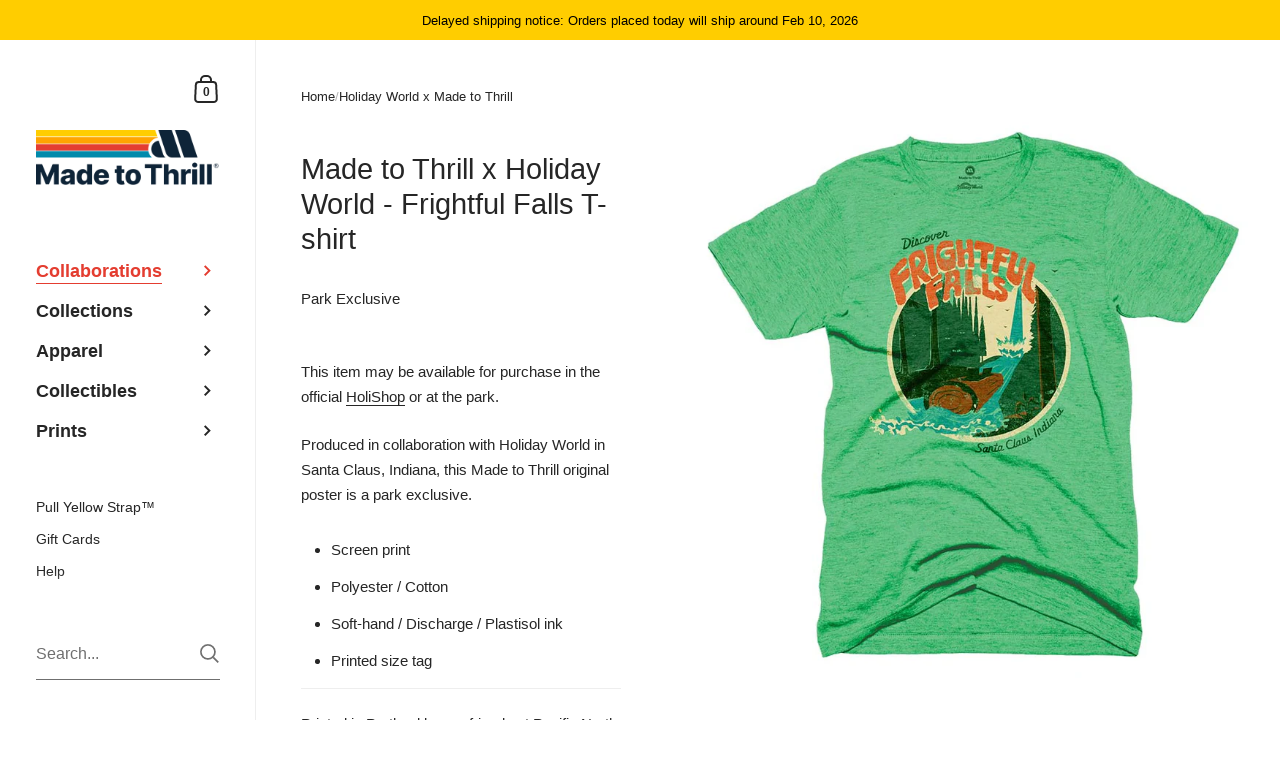

--- FILE ---
content_type: text/html; charset=utf-8
request_url: https://madetothrill.com/collections/holiday-world-x-made-to-thrill/products/made-to-thrill-x-holiday-world-frightful-falls-attraction-tshirt
body_size: 22014
content:

<!doctype html><html class="no-js" lang="en" dir="ltr">
  
<head>

	<meta charset="utf-8">
  <meta http-equiv="X-UA-Compatible" content="IE=edge,chrome=1">
  <meta name="viewport" content="width=device-width, initial-scale=1.0, height=device-height, minimum-scale=1.0"><link rel="shortcut icon" href="//madetothrill.com/cdn/shop/files/badge_bb6b7253-343f-4319-92ec-034935599c8d.png?crop=center&height=48&v=1614356145&width=48" type="image/png" /><title>Made to Thrill x Holiday World - Frightful Falls Attraction T-Shirt &ndash; Made to Thrill®</title><meta name="description" content="Produced in collaboration with Cedar Point this Made to Thrill original is a park exclusive.">

<meta property="og:site_name" content="Made to Thrill®">
<meta property="og:url" content="https://madetothrill.com/products/made-to-thrill-x-holiday-world-frightful-falls-attraction-tshirt">
<meta property="og:title" content="Made to Thrill x Holiday World - Frightful Falls Attraction T-Shirt">
<meta property="og:type" content="product">
<meta property="og:description" content="Produced in collaboration with Cedar Point this Made to Thrill original is a park exclusive."><meta property="og:image" content="http://madetothrill.com/cdn/shop/products/madeToThrill_holiday_world_frightfulFalls_tshirt.jpg?v=1652550051">
  <meta property="og:image:secure_url" content="https://madetothrill.com/cdn/shop/products/madeToThrill_holiday_world_frightfulFalls_tshirt.jpg?v=1652550051">
  <meta property="og:image:width" content="940">
  <meta property="og:image:height" content="940"><meta property="og:price:amount" content="0">
  <meta property="og:price:currency" content="USD"><meta name="twitter:card" content="summary_large_image">
<meta name="twitter:title" content="Made to Thrill x Holiday World - Frightful Falls Attraction T-Shirt">
<meta name="twitter:description" content="Produced in collaboration with Cedar Point this Made to Thrill original is a park exclusive."><script type="application/ld+json">
  [
    {
      "@context": "https://schema.org",
      "@type": "WebSite",
      "name": "Made to Thrill®",
      "url": "https:\/\/madetothrill.com"
    },
    {
      "@context": "https://schema.org",
      "@type": "Organization",
      "name": "Made to Thrill®",
      "url": "https:\/\/madetothrill.com"
    }
  ]
</script>

<script type="application/ld+json">
{
  "@context": "http://schema.org",
  "@type": "BreadcrumbList",
  "itemListElement": [
    {
      "@type": "ListItem",
      "position": 1,
      "name": "Home",
      "item": "https://madetothrill.com"
    },{
          "@type": "ListItem",
          "position": 2,
          "name": "Holiday World x Made to Thrill",
          "item": "https://madetothrill.com/collections/holiday-world-x-made-to-thrill"
        },{
        "@type": "ListItem",
        "position": 3,
        "name": "Made to Thrill x Holiday World - Frightful Falls T-shirt",
        "item": "https://madetothrill.com/products/made-to-thrill-x-holiday-world-frightful-falls-attraction-tshirt"
      }]
}
</script><script type="application/ld+json">{"@context":"http:\/\/schema.org\/","@id":"\/products\/made-to-thrill-x-holiday-world-frightful-falls-attraction-tshirt#product","@type":"Product","brand":{"@type":"Brand","name":"madetothrill"},"category":"Shirts \u0026 Tops","description":"This item may be available for purchase in the official HoliShop or at the park.\nProduced in collaboration with Holiday World in Santa Claus, Indiana, this Made to Thrill original poster is a park exclusive.","image":"https:\/\/madetothrill.com\/cdn\/shop\/products\/madeToThrill_holiday_world_frightfulFalls_tshirt.jpg?v=1652550051\u0026width=1920","name":"Made to Thrill x Holiday World - Frightful Falls T-shirt","offers":{"@id":"\/products\/made-to-thrill-x-holiday-world-frightful-falls-attraction-tshirt?variant=39947874402371#offer","@type":"Offer","availability":"http:\/\/schema.org\/OutOfStock","price":"0.00","priceCurrency":"USD","url":"https:\/\/madetothrill.com\/products\/made-to-thrill-x-holiday-world-frightful-falls-attraction-tshirt?variant=39947874402371"},"sku":"app-hw-ffalls-ex-grn","url":"https:\/\/madetothrill.com\/products\/made-to-thrill-x-holiday-world-frightful-falls-attraction-tshirt"}</script><link rel="canonical" href="https://madetothrill.com/products/made-to-thrill-x-holiday-world-frightful-falls-attraction-tshirt">

  <link rel="preconnect" href="https://cdn.shopify.com"><link href="//madetothrill.com/cdn/shop/t/105/assets/theme.css?v=19753009474157375461739123433" as="style" rel="preload"><link href="//madetothrill.com/cdn/shop/t/105/assets/section-sidebar.css?v=79634436447878779341739123433" as="style" rel="preload"><link href="//madetothrill.com/cdn/shop/t/105/assets/component-product-item.css?v=2473300465387935931739123432" as="style" rel="preload"><link href="//madetothrill.com/cdn/shop/t/105/assets/section-main-product.css?v=22095681349727459991739123433" as="style" rel="preload">
	<link rel="preload" as="image" href="//madetothrill.com/cdn/shop/products/madeToThrill_holiday_world_frightfulFalls_tshirt.jpg?v=1652550051&width=480" imagesrcset="//madetothrill.com/cdn/shop/products/madeToThrill_holiday_world_frightfulFalls_tshirt.jpg?v=1652550051&width=360 360w,//madetothrill.com/cdn/shop/products/madeToThrill_holiday_world_frightfulFalls_tshirt.jpg?v=1652550051&width=480 480w,//madetothrill.com/cdn/shop/products/madeToThrill_holiday_world_frightfulFalls_tshirt.jpg?v=1652550051&width=640 640w,//madetothrill.com/cdn/shop/products/madeToThrill_holiday_world_frightfulFalls_tshirt.jpg?v=1652550051&width=840 840w," imagesizes="(max-width: 767px) 100vw, 70vw">
	



<style type="text/css">:root {

    /* Color variables - SIDEBAR */

    --color-sidebar-bg: 255, 255, 255;
    --color-sidebar-mobile-border: #e0e0e0;

    --color-sidebar-txt: 38, 38, 38;
    --color-sidebar-txt-foreground: 255, 255, 255;

    --color-sidebar-accent: 228, 61, 48;
    --color-sidebar-accent-foreground: 255, 255, 255;

    /* Color variables - BODY */

    --color-body-bg: 255, 255, 255;

    --color-body-txt: 38, 38, 38;
    --color-body-txt-foreground: 255, 255, 255;

    --color-body-accent: 228, 61, 48;
    --color-body-accent-foreground: 255, 255, 255;

    /* Color variables - FOOTER */

    --color-footer-bg: 38, 38, 38;
    --color-footer-txt: 255, 239, 200;
    --color-footer-accent: 0, 138, 171;

    /* Color variables - SPI */

    --color-body-text: #262626;
    --color-body: #ffffff;
    --color-bg: #ffffff;

    --color-grid-bg: 255, 255, 255;
    --color-grid-text: 0, 0, 0;

    /* Font variables */

    --base-headings-size: 25;
    --base-body-size: 15;
    --base-body-size-alt: 18;

    --font-stack-headings: "system_ui", -apple-system, 'Segoe UI', Roboto, 'Helvetica Neue', 'Noto Sans', 'Liberation Sans', Arial, sans-serif, 'Apple Color Emoji', 'Segoe UI Emoji', 'Segoe UI Symbol', 'Noto Color Emoji';
    --font-weight-headings: 400;
    --font-style-headings: normal;

    --font-stack-body: "system_ui", -apple-system, 'Segoe UI', Roboto, 'Helvetica Neue', 'Noto Sans', 'Liberation Sans', Arial, sans-serif, 'Apple Color Emoji', 'Segoe UI Emoji', 'Segoe UI Symbol', 'Noto Color Emoji';
    --font-weight-body: 400;
    --font-style-body: normal;
      --font-weight-body-medium: 700;
      --font-weight-body-semibold: 700;
    

    --font-weight-body-bold: 700;

    /* Layout */
    --vertical-padding-base: 100px;
    --horizontal-padding-base: 90px;
    --grid-gutter-base: 40px;

  }

  select, .regular-select-cover {
    background-image: url("data:image/svg+xml,%3Csvg class='svg symbol symbol--arrow' xmlns='http://www.w3.org/2000/svg' width='24' height='24' fill='none'%3E%3Cpath fill-rule='evenodd' d='M13.828 14.414l4-4L16.414 9l-4 4-4-4L7 10.414l5.414 5.414 1.414-1.414z' fill='%23262626'%3E%3C/path%3E%3C/svg%3E") !important;
  }
  .sidebar-element .regular-select-cover,
  .sidebar-element select {
    background-image: url("data:image/svg+xml,%3Csvg class='svg symbol symbol--arrow' xmlns='http://www.w3.org/2000/svg' width='24' height='24' fill='none'%3E%3Cpath fill-rule='evenodd' d='M13.828 14.414l4-4L16.414 9l-4 4-4-4L7 10.414l5.414 5.414 1.414-1.414z' fill='%23262626'%3E%3C/path%3E%3C/svg%3E") !important;
  }
  .footer .regular-select-cover {
    background-image: url("data:image/svg+xml,%3Csvg class='svg symbol symbol--arrow' xmlns='http://www.w3.org/2000/svg' width='24' height='24' fill='none'%3E%3Cpath fill-rule='evenodd' d='M13.828 14.414l4-4L16.414 9l-4 4-4-4L7 10.414l5.414 5.414 1.414-1.414z' fill='%23ffefc8'%3E%3C/path%3E%3C/svg%3E") !important;
  }
  
</style><link href="//madetothrill.com/cdn/shop/t/105/assets/theme.css?v=19753009474157375461739123433" rel="stylesheet" type="text/css" media="all" />

	<script>window.performance && window.performance.mark && window.performance.mark('shopify.content_for_header.start');</script><meta id="shopify-digital-wallet" name="shopify-digital-wallet" content="/8567252/digital_wallets/dialog">
<meta name="shopify-checkout-api-token" content="10276d62364152780b3c9c5ea06393d4">
<meta id="in-context-paypal-metadata" data-shop-id="8567252" data-venmo-supported="false" data-environment="production" data-locale="en_US" data-paypal-v4="true" data-currency="USD">
<link rel="alternate" type="application/json+oembed" href="https://madetothrill.com/products/made-to-thrill-x-holiday-world-frightful-falls-attraction-tshirt.oembed">
<script async="async" src="/checkouts/internal/preloads.js?locale=en-US"></script>
<link rel="preconnect" href="https://shop.app" crossorigin="anonymous">
<script async="async" src="https://shop.app/checkouts/internal/preloads.js?locale=en-US&shop_id=8567252" crossorigin="anonymous"></script>
<script id="apple-pay-shop-capabilities" type="application/json">{"shopId":8567252,"countryCode":"US","currencyCode":"USD","merchantCapabilities":["supports3DS"],"merchantId":"gid:\/\/shopify\/Shop\/8567252","merchantName":"Made to Thrill®","requiredBillingContactFields":["postalAddress","email","phone"],"requiredShippingContactFields":["postalAddress","email","phone"],"shippingType":"shipping","supportedNetworks":["visa","masterCard","amex","discover","elo","jcb"],"total":{"type":"pending","label":"Made to Thrill®","amount":"1.00"},"shopifyPaymentsEnabled":true,"supportsSubscriptions":true}</script>
<script id="shopify-features" type="application/json">{"accessToken":"10276d62364152780b3c9c5ea06393d4","betas":["rich-media-storefront-analytics"],"domain":"madetothrill.com","predictiveSearch":true,"shopId":8567252,"locale":"en"}</script>
<script>var Shopify = Shopify || {};
Shopify.shop = "madetothrill.myshopify.com";
Shopify.locale = "en";
Shopify.currency = {"active":"USD","rate":"1.0"};
Shopify.country = "US";
Shopify.theme = {"name":"Drachen","id":132883710019,"schema_name":"Kingdom","schema_version":"5.3.3","theme_store_id":725,"role":"main"};
Shopify.theme.handle = "null";
Shopify.theme.style = {"id":null,"handle":null};
Shopify.cdnHost = "madetothrill.com/cdn";
Shopify.routes = Shopify.routes || {};
Shopify.routes.root = "/";</script>
<script type="module">!function(o){(o.Shopify=o.Shopify||{}).modules=!0}(window);</script>
<script>!function(o){function n(){var o=[];function n(){o.push(Array.prototype.slice.apply(arguments))}return n.q=o,n}var t=o.Shopify=o.Shopify||{};t.loadFeatures=n(),t.autoloadFeatures=n()}(window);</script>
<script>
  window.ShopifyPay = window.ShopifyPay || {};
  window.ShopifyPay.apiHost = "shop.app\/pay";
  window.ShopifyPay.redirectState = null;
</script>
<script id="shop-js-analytics" type="application/json">{"pageType":"product"}</script>
<script defer="defer" async type="module" src="//madetothrill.com/cdn/shopifycloud/shop-js/modules/v2/client.init-shop-cart-sync_BN7fPSNr.en.esm.js"></script>
<script defer="defer" async type="module" src="//madetothrill.com/cdn/shopifycloud/shop-js/modules/v2/chunk.common_Cbph3Kss.esm.js"></script>
<script defer="defer" async type="module" src="//madetothrill.com/cdn/shopifycloud/shop-js/modules/v2/chunk.modal_DKumMAJ1.esm.js"></script>
<script type="module">
  await import("//madetothrill.com/cdn/shopifycloud/shop-js/modules/v2/client.init-shop-cart-sync_BN7fPSNr.en.esm.js");
await import("//madetothrill.com/cdn/shopifycloud/shop-js/modules/v2/chunk.common_Cbph3Kss.esm.js");
await import("//madetothrill.com/cdn/shopifycloud/shop-js/modules/v2/chunk.modal_DKumMAJ1.esm.js");

  window.Shopify.SignInWithShop?.initShopCartSync?.({"fedCMEnabled":true,"windoidEnabled":true});

</script>
<script>
  window.Shopify = window.Shopify || {};
  if (!window.Shopify.featureAssets) window.Shopify.featureAssets = {};
  window.Shopify.featureAssets['shop-js'] = {"shop-cart-sync":["modules/v2/client.shop-cart-sync_CJVUk8Jm.en.esm.js","modules/v2/chunk.common_Cbph3Kss.esm.js","modules/v2/chunk.modal_DKumMAJ1.esm.js"],"init-fed-cm":["modules/v2/client.init-fed-cm_7Fvt41F4.en.esm.js","modules/v2/chunk.common_Cbph3Kss.esm.js","modules/v2/chunk.modal_DKumMAJ1.esm.js"],"init-shop-email-lookup-coordinator":["modules/v2/client.init-shop-email-lookup-coordinator_Cc088_bR.en.esm.js","modules/v2/chunk.common_Cbph3Kss.esm.js","modules/v2/chunk.modal_DKumMAJ1.esm.js"],"init-windoid":["modules/v2/client.init-windoid_hPopwJRj.en.esm.js","modules/v2/chunk.common_Cbph3Kss.esm.js","modules/v2/chunk.modal_DKumMAJ1.esm.js"],"shop-button":["modules/v2/client.shop-button_B0jaPSNF.en.esm.js","modules/v2/chunk.common_Cbph3Kss.esm.js","modules/v2/chunk.modal_DKumMAJ1.esm.js"],"shop-cash-offers":["modules/v2/client.shop-cash-offers_DPIskqss.en.esm.js","modules/v2/chunk.common_Cbph3Kss.esm.js","modules/v2/chunk.modal_DKumMAJ1.esm.js"],"shop-toast-manager":["modules/v2/client.shop-toast-manager_CK7RT69O.en.esm.js","modules/v2/chunk.common_Cbph3Kss.esm.js","modules/v2/chunk.modal_DKumMAJ1.esm.js"],"init-shop-cart-sync":["modules/v2/client.init-shop-cart-sync_BN7fPSNr.en.esm.js","modules/v2/chunk.common_Cbph3Kss.esm.js","modules/v2/chunk.modal_DKumMAJ1.esm.js"],"init-customer-accounts-sign-up":["modules/v2/client.init-customer-accounts-sign-up_CfPf4CXf.en.esm.js","modules/v2/client.shop-login-button_DeIztwXF.en.esm.js","modules/v2/chunk.common_Cbph3Kss.esm.js","modules/v2/chunk.modal_DKumMAJ1.esm.js"],"pay-button":["modules/v2/client.pay-button_CgIwFSYN.en.esm.js","modules/v2/chunk.common_Cbph3Kss.esm.js","modules/v2/chunk.modal_DKumMAJ1.esm.js"],"init-customer-accounts":["modules/v2/client.init-customer-accounts_DQ3x16JI.en.esm.js","modules/v2/client.shop-login-button_DeIztwXF.en.esm.js","modules/v2/chunk.common_Cbph3Kss.esm.js","modules/v2/chunk.modal_DKumMAJ1.esm.js"],"avatar":["modules/v2/client.avatar_BTnouDA3.en.esm.js"],"init-shop-for-new-customer-accounts":["modules/v2/client.init-shop-for-new-customer-accounts_CsZy_esa.en.esm.js","modules/v2/client.shop-login-button_DeIztwXF.en.esm.js","modules/v2/chunk.common_Cbph3Kss.esm.js","modules/v2/chunk.modal_DKumMAJ1.esm.js"],"shop-follow-button":["modules/v2/client.shop-follow-button_BRMJjgGd.en.esm.js","modules/v2/chunk.common_Cbph3Kss.esm.js","modules/v2/chunk.modal_DKumMAJ1.esm.js"],"checkout-modal":["modules/v2/client.checkout-modal_B9Drz_yf.en.esm.js","modules/v2/chunk.common_Cbph3Kss.esm.js","modules/v2/chunk.modal_DKumMAJ1.esm.js"],"shop-login-button":["modules/v2/client.shop-login-button_DeIztwXF.en.esm.js","modules/v2/chunk.common_Cbph3Kss.esm.js","modules/v2/chunk.modal_DKumMAJ1.esm.js"],"lead-capture":["modules/v2/client.lead-capture_DXYzFM3R.en.esm.js","modules/v2/chunk.common_Cbph3Kss.esm.js","modules/v2/chunk.modal_DKumMAJ1.esm.js"],"shop-login":["modules/v2/client.shop-login_CA5pJqmO.en.esm.js","modules/v2/chunk.common_Cbph3Kss.esm.js","modules/v2/chunk.modal_DKumMAJ1.esm.js"],"payment-terms":["modules/v2/client.payment-terms_BxzfvcZJ.en.esm.js","modules/v2/chunk.common_Cbph3Kss.esm.js","modules/v2/chunk.modal_DKumMAJ1.esm.js"]};
</script>
<script id="__st">var __st={"a":8567252,"offset":-21600,"reqid":"f7a0ec67-2b1d-4aaf-a3de-32504a094a66-1769760249","pageurl":"madetothrill.com\/collections\/holiday-world-x-made-to-thrill\/products\/made-to-thrill-x-holiday-world-frightful-falls-attraction-tshirt","u":"9a10e1c144a7","p":"product","rtyp":"product","rid":6688956612675};</script>
<script>window.ShopifyPaypalV4VisibilityTracking = true;</script>
<script id="captcha-bootstrap">!function(){'use strict';const t='contact',e='account',n='new_comment',o=[[t,t],['blogs',n],['comments',n],[t,'customer']],c=[[e,'customer_login'],[e,'guest_login'],[e,'recover_customer_password'],[e,'create_customer']],r=t=>t.map((([t,e])=>`form[action*='/${t}']:not([data-nocaptcha='true']) input[name='form_type'][value='${e}']`)).join(','),a=t=>()=>t?[...document.querySelectorAll(t)].map((t=>t.form)):[];function s(){const t=[...o],e=r(t);return a(e)}const i='password',u='form_key',d=['recaptcha-v3-token','g-recaptcha-response','h-captcha-response',i],f=()=>{try{return window.sessionStorage}catch{return}},m='__shopify_v',_=t=>t.elements[u];function p(t,e,n=!1){try{const o=window.sessionStorage,c=JSON.parse(o.getItem(e)),{data:r}=function(t){const{data:e,action:n}=t;return t[m]||n?{data:e,action:n}:{data:t,action:n}}(c);for(const[e,n]of Object.entries(r))t.elements[e]&&(t.elements[e].value=n);n&&o.removeItem(e)}catch(o){console.error('form repopulation failed',{error:o})}}const l='form_type',E='cptcha';function T(t){t.dataset[E]=!0}const w=window,h=w.document,L='Shopify',v='ce_forms',y='captcha';let A=!1;((t,e)=>{const n=(g='f06e6c50-85a8-45c8-87d0-21a2b65856fe',I='https://cdn.shopify.com/shopifycloud/storefront-forms-hcaptcha/ce_storefront_forms_captcha_hcaptcha.v1.5.2.iife.js',D={infoText:'Protected by hCaptcha',privacyText:'Privacy',termsText:'Terms'},(t,e,n)=>{const o=w[L][v],c=o.bindForm;if(c)return c(t,g,e,D).then(n);var r;o.q.push([[t,g,e,D],n]),r=I,A||(h.body.append(Object.assign(h.createElement('script'),{id:'captcha-provider',async:!0,src:r})),A=!0)});var g,I,D;w[L]=w[L]||{},w[L][v]=w[L][v]||{},w[L][v].q=[],w[L][y]=w[L][y]||{},w[L][y].protect=function(t,e){n(t,void 0,e),T(t)},Object.freeze(w[L][y]),function(t,e,n,w,h,L){const[v,y,A,g]=function(t,e,n){const i=e?o:[],u=t?c:[],d=[...i,...u],f=r(d),m=r(i),_=r(d.filter((([t,e])=>n.includes(e))));return[a(f),a(m),a(_),s()]}(w,h,L),I=t=>{const e=t.target;return e instanceof HTMLFormElement?e:e&&e.form},D=t=>v().includes(t);t.addEventListener('submit',(t=>{const e=I(t);if(!e)return;const n=D(e)&&!e.dataset.hcaptchaBound&&!e.dataset.recaptchaBound,o=_(e),c=g().includes(e)&&(!o||!o.value);(n||c)&&t.preventDefault(),c&&!n&&(function(t){try{if(!f())return;!function(t){const e=f();if(!e)return;const n=_(t);if(!n)return;const o=n.value;o&&e.removeItem(o)}(t);const e=Array.from(Array(32),(()=>Math.random().toString(36)[2])).join('');!function(t,e){_(t)||t.append(Object.assign(document.createElement('input'),{type:'hidden',name:u})),t.elements[u].value=e}(t,e),function(t,e){const n=f();if(!n)return;const o=[...t.querySelectorAll(`input[type='${i}']`)].map((({name:t})=>t)),c=[...d,...o],r={};for(const[a,s]of new FormData(t).entries())c.includes(a)||(r[a]=s);n.setItem(e,JSON.stringify({[m]:1,action:t.action,data:r}))}(t,e)}catch(e){console.error('failed to persist form',e)}}(e),e.submit())}));const S=(t,e)=>{t&&!t.dataset[E]&&(n(t,e.some((e=>e===t))),T(t))};for(const o of['focusin','change'])t.addEventListener(o,(t=>{const e=I(t);D(e)&&S(e,y())}));const B=e.get('form_key'),M=e.get(l),P=B&&M;t.addEventListener('DOMContentLoaded',(()=>{const t=y();if(P)for(const e of t)e.elements[l].value===M&&p(e,B);[...new Set([...A(),...v().filter((t=>'true'===t.dataset.shopifyCaptcha))])].forEach((e=>S(e,t)))}))}(h,new URLSearchParams(w.location.search),n,t,e,['guest_login'])})(!0,!0)}();</script>
<script integrity="sha256-4kQ18oKyAcykRKYeNunJcIwy7WH5gtpwJnB7kiuLZ1E=" data-source-attribution="shopify.loadfeatures" defer="defer" src="//madetothrill.com/cdn/shopifycloud/storefront/assets/storefront/load_feature-a0a9edcb.js" crossorigin="anonymous"></script>
<script crossorigin="anonymous" defer="defer" src="//madetothrill.com/cdn/shopifycloud/storefront/assets/shopify_pay/storefront-65b4c6d7.js?v=20250812"></script>
<script data-source-attribution="shopify.dynamic_checkout.dynamic.init">var Shopify=Shopify||{};Shopify.PaymentButton=Shopify.PaymentButton||{isStorefrontPortableWallets:!0,init:function(){window.Shopify.PaymentButton.init=function(){};var t=document.createElement("script");t.src="https://madetothrill.com/cdn/shopifycloud/portable-wallets/latest/portable-wallets.en.js",t.type="module",document.head.appendChild(t)}};
</script>
<script data-source-attribution="shopify.dynamic_checkout.buyer_consent">
  function portableWalletsHideBuyerConsent(e){var t=document.getElementById("shopify-buyer-consent"),n=document.getElementById("shopify-subscription-policy-button");t&&n&&(t.classList.add("hidden"),t.setAttribute("aria-hidden","true"),n.removeEventListener("click",e))}function portableWalletsShowBuyerConsent(e){var t=document.getElementById("shopify-buyer-consent"),n=document.getElementById("shopify-subscription-policy-button");t&&n&&(t.classList.remove("hidden"),t.removeAttribute("aria-hidden"),n.addEventListener("click",e))}window.Shopify?.PaymentButton&&(window.Shopify.PaymentButton.hideBuyerConsent=portableWalletsHideBuyerConsent,window.Shopify.PaymentButton.showBuyerConsent=portableWalletsShowBuyerConsent);
</script>
<script data-source-attribution="shopify.dynamic_checkout.cart.bootstrap">document.addEventListener("DOMContentLoaded",(function(){function t(){return document.querySelector("shopify-accelerated-checkout-cart, shopify-accelerated-checkout")}if(t())Shopify.PaymentButton.init();else{new MutationObserver((function(e,n){t()&&(Shopify.PaymentButton.init(),n.disconnect())})).observe(document.body,{childList:!0,subtree:!0})}}));
</script>
<link id="shopify-accelerated-checkout-styles" rel="stylesheet" media="screen" href="https://madetothrill.com/cdn/shopifycloud/portable-wallets/latest/accelerated-checkout-backwards-compat.css" crossorigin="anonymous">
<style id="shopify-accelerated-checkout-cart">
        #shopify-buyer-consent {
  margin-top: 1em;
  display: inline-block;
  width: 100%;
}

#shopify-buyer-consent.hidden {
  display: none;
}

#shopify-subscription-policy-button {
  background: none;
  border: none;
  padding: 0;
  text-decoration: underline;
  font-size: inherit;
  cursor: pointer;
}

#shopify-subscription-policy-button::before {
  box-shadow: none;
}

      </style>

<script>window.performance && window.performance.mark && window.performance.mark('shopify.content_for_header.end');</script><noscript>
    <link rel="stylesheet" href="//madetothrill.com/cdn/shop/t/105/assets/theme-noscript.css?v=18192456971343881671739123433">
  </noscript>

  <script>
    const ProductGalleryResizeHelper = productGallery => {
      if ( ( window.innerWidth >= 768 && productGallery.classList.contains('product-gallery--slider') ) || ( window.innerWidth < 1024 && window.innerWidth >= 768 ) ) {
        productGallery.querySelectorAll('.lazy-image').forEach(elm=>{
          const gutter = "image"==elm.parentNode.dataset.productMediaType||1024>window.innerWidth?0:productGallery.classList.contains("product-gallery--thumbnails")?productGallery.classList.contains("product-gallery--gutter")?110:100:productGallery.classList.contains("product-gallery--gutter")?70:50;
          elm.parentNode.style.width = ( ( productGallery.offsetHeight - gutter ) * elm.dataset.ratio ) + 'px';
        });
      } else {
        productGallery.querySelectorAll('.lazy-image').forEach(elm=>{
          elm.parentNode.style.width = '';
        });
      }
    }
  </script>

<link href="https://monorail-edge.shopifysvc.com" rel="dns-prefetch">
<script>(function(){if ("sendBeacon" in navigator && "performance" in window) {try {var session_token_from_headers = performance.getEntriesByType('navigation')[0].serverTiming.find(x => x.name == '_s').description;} catch {var session_token_from_headers = undefined;}var session_cookie_matches = document.cookie.match(/_shopify_s=([^;]*)/);var session_token_from_cookie = session_cookie_matches && session_cookie_matches.length === 2 ? session_cookie_matches[1] : "";var session_token = session_token_from_headers || session_token_from_cookie || "";function handle_abandonment_event(e) {var entries = performance.getEntries().filter(function(entry) {return /monorail-edge.shopifysvc.com/.test(entry.name);});if (!window.abandonment_tracked && entries.length === 0) {window.abandonment_tracked = true;var currentMs = Date.now();var navigation_start = performance.timing.navigationStart;var payload = {shop_id: 8567252,url: window.location.href,navigation_start,duration: currentMs - navigation_start,session_token,page_type: "product"};window.navigator.sendBeacon("https://monorail-edge.shopifysvc.com/v1/produce", JSON.stringify({schema_id: "online_store_buyer_site_abandonment/1.1",payload: payload,metadata: {event_created_at_ms: currentMs,event_sent_at_ms: currentMs}}));}}window.addEventListener('pagehide', handle_abandonment_event);}}());</script>
<script id="web-pixels-manager-setup">(function e(e,d,r,n,o){if(void 0===o&&(o={}),!Boolean(null===(a=null===(i=window.Shopify)||void 0===i?void 0:i.analytics)||void 0===a?void 0:a.replayQueue)){var i,a;window.Shopify=window.Shopify||{};var t=window.Shopify;t.analytics=t.analytics||{};var s=t.analytics;s.replayQueue=[],s.publish=function(e,d,r){return s.replayQueue.push([e,d,r]),!0};try{self.performance.mark("wpm:start")}catch(e){}var l=function(){var e={modern:/Edge?\/(1{2}[4-9]|1[2-9]\d|[2-9]\d{2}|\d{4,})\.\d+(\.\d+|)|Firefox\/(1{2}[4-9]|1[2-9]\d|[2-9]\d{2}|\d{4,})\.\d+(\.\d+|)|Chrom(ium|e)\/(9{2}|\d{3,})\.\d+(\.\d+|)|(Maci|X1{2}).+ Version\/(15\.\d+|(1[6-9]|[2-9]\d|\d{3,})\.\d+)([,.]\d+|)( \(\w+\)|)( Mobile\/\w+|) Safari\/|Chrome.+OPR\/(9{2}|\d{3,})\.\d+\.\d+|(CPU[ +]OS|iPhone[ +]OS|CPU[ +]iPhone|CPU IPhone OS|CPU iPad OS)[ +]+(15[._]\d+|(1[6-9]|[2-9]\d|\d{3,})[._]\d+)([._]\d+|)|Android:?[ /-](13[3-9]|1[4-9]\d|[2-9]\d{2}|\d{4,})(\.\d+|)(\.\d+|)|Android.+Firefox\/(13[5-9]|1[4-9]\d|[2-9]\d{2}|\d{4,})\.\d+(\.\d+|)|Android.+Chrom(ium|e)\/(13[3-9]|1[4-9]\d|[2-9]\d{2}|\d{4,})\.\d+(\.\d+|)|SamsungBrowser\/([2-9]\d|\d{3,})\.\d+/,legacy:/Edge?\/(1[6-9]|[2-9]\d|\d{3,})\.\d+(\.\d+|)|Firefox\/(5[4-9]|[6-9]\d|\d{3,})\.\d+(\.\d+|)|Chrom(ium|e)\/(5[1-9]|[6-9]\d|\d{3,})\.\d+(\.\d+|)([\d.]+$|.*Safari\/(?![\d.]+ Edge\/[\d.]+$))|(Maci|X1{2}).+ Version\/(10\.\d+|(1[1-9]|[2-9]\d|\d{3,})\.\d+)([,.]\d+|)( \(\w+\)|)( Mobile\/\w+|) Safari\/|Chrome.+OPR\/(3[89]|[4-9]\d|\d{3,})\.\d+\.\d+|(CPU[ +]OS|iPhone[ +]OS|CPU[ +]iPhone|CPU IPhone OS|CPU iPad OS)[ +]+(10[._]\d+|(1[1-9]|[2-9]\d|\d{3,})[._]\d+)([._]\d+|)|Android:?[ /-](13[3-9]|1[4-9]\d|[2-9]\d{2}|\d{4,})(\.\d+|)(\.\d+|)|Mobile Safari.+OPR\/([89]\d|\d{3,})\.\d+\.\d+|Android.+Firefox\/(13[5-9]|1[4-9]\d|[2-9]\d{2}|\d{4,})\.\d+(\.\d+|)|Android.+Chrom(ium|e)\/(13[3-9]|1[4-9]\d|[2-9]\d{2}|\d{4,})\.\d+(\.\d+|)|Android.+(UC? ?Browser|UCWEB|U3)[ /]?(15\.([5-9]|\d{2,})|(1[6-9]|[2-9]\d|\d{3,})\.\d+)\.\d+|SamsungBrowser\/(5\.\d+|([6-9]|\d{2,})\.\d+)|Android.+MQ{2}Browser\/(14(\.(9|\d{2,})|)|(1[5-9]|[2-9]\d|\d{3,})(\.\d+|))(\.\d+|)|K[Aa][Ii]OS\/(3\.\d+|([4-9]|\d{2,})\.\d+)(\.\d+|)/},d=e.modern,r=e.legacy,n=navigator.userAgent;return n.match(d)?"modern":n.match(r)?"legacy":"unknown"}(),u="modern"===l?"modern":"legacy",c=(null!=n?n:{modern:"",legacy:""})[u],f=function(e){return[e.baseUrl,"/wpm","/b",e.hashVersion,"modern"===e.buildTarget?"m":"l",".js"].join("")}({baseUrl:d,hashVersion:r,buildTarget:u}),m=function(e){var d=e.version,r=e.bundleTarget,n=e.surface,o=e.pageUrl,i=e.monorailEndpoint;return{emit:function(e){var a=e.status,t=e.errorMsg,s=(new Date).getTime(),l=JSON.stringify({metadata:{event_sent_at_ms:s},events:[{schema_id:"web_pixels_manager_load/3.1",payload:{version:d,bundle_target:r,page_url:o,status:a,surface:n,error_msg:t},metadata:{event_created_at_ms:s}}]});if(!i)return console&&console.warn&&console.warn("[Web Pixels Manager] No Monorail endpoint provided, skipping logging."),!1;try{return self.navigator.sendBeacon.bind(self.navigator)(i,l)}catch(e){}var u=new XMLHttpRequest;try{return u.open("POST",i,!0),u.setRequestHeader("Content-Type","text/plain"),u.send(l),!0}catch(e){return console&&console.warn&&console.warn("[Web Pixels Manager] Got an unhandled error while logging to Monorail."),!1}}}}({version:r,bundleTarget:l,surface:e.surface,pageUrl:self.location.href,monorailEndpoint:e.monorailEndpoint});try{o.browserTarget=l,function(e){var d=e.src,r=e.async,n=void 0===r||r,o=e.onload,i=e.onerror,a=e.sri,t=e.scriptDataAttributes,s=void 0===t?{}:t,l=document.createElement("script"),u=document.querySelector("head"),c=document.querySelector("body");if(l.async=n,l.src=d,a&&(l.integrity=a,l.crossOrigin="anonymous"),s)for(var f in s)if(Object.prototype.hasOwnProperty.call(s,f))try{l.dataset[f]=s[f]}catch(e){}if(o&&l.addEventListener("load",o),i&&l.addEventListener("error",i),u)u.appendChild(l);else{if(!c)throw new Error("Did not find a head or body element to append the script");c.appendChild(l)}}({src:f,async:!0,onload:function(){if(!function(){var e,d;return Boolean(null===(d=null===(e=window.Shopify)||void 0===e?void 0:e.analytics)||void 0===d?void 0:d.initialized)}()){var d=window.webPixelsManager.init(e)||void 0;if(d){var r=window.Shopify.analytics;r.replayQueue.forEach((function(e){var r=e[0],n=e[1],o=e[2];d.publishCustomEvent(r,n,o)})),r.replayQueue=[],r.publish=d.publishCustomEvent,r.visitor=d.visitor,r.initialized=!0}}},onerror:function(){return m.emit({status:"failed",errorMsg:"".concat(f," has failed to load")})},sri:function(e){var d=/^sha384-[A-Za-z0-9+/=]+$/;return"string"==typeof e&&d.test(e)}(c)?c:"",scriptDataAttributes:o}),m.emit({status:"loading"})}catch(e){m.emit({status:"failed",errorMsg:(null==e?void 0:e.message)||"Unknown error"})}}})({shopId: 8567252,storefrontBaseUrl: "https://madetothrill.com",extensionsBaseUrl: "https://extensions.shopifycdn.com/cdn/shopifycloud/web-pixels-manager",monorailEndpoint: "https://monorail-edge.shopifysvc.com/unstable/produce_batch",surface: "storefront-renderer",enabledBetaFlags: ["2dca8a86"],webPixelsConfigList: [{"id":"1449951299","configuration":"{\"accountID\":\"Q92ZWw\",\"webPixelConfig\":\"eyJlbmFibGVBZGRlZFRvQ2FydEV2ZW50cyI6IHRydWV9\"}","eventPayloadVersion":"v1","runtimeContext":"STRICT","scriptVersion":"524f6c1ee37bacdca7657a665bdca589","type":"APP","apiClientId":123074,"privacyPurposes":["ANALYTICS","MARKETING"],"dataSharingAdjustments":{"protectedCustomerApprovalScopes":["read_customer_address","read_customer_email","read_customer_name","read_customer_personal_data","read_customer_phone"]}},{"id":"shopify-app-pixel","configuration":"{}","eventPayloadVersion":"v1","runtimeContext":"STRICT","scriptVersion":"0450","apiClientId":"shopify-pixel","type":"APP","privacyPurposes":["ANALYTICS","MARKETING"]},{"id":"shopify-custom-pixel","eventPayloadVersion":"v1","runtimeContext":"LAX","scriptVersion":"0450","apiClientId":"shopify-pixel","type":"CUSTOM","privacyPurposes":["ANALYTICS","MARKETING"]}],isMerchantRequest: false,initData: {"shop":{"name":"Made to Thrill®","paymentSettings":{"currencyCode":"USD"},"myshopifyDomain":"madetothrill.myshopify.com","countryCode":"US","storefrontUrl":"https:\/\/madetothrill.com"},"customer":null,"cart":null,"checkout":null,"productVariants":[{"price":{"amount":0.0,"currencyCode":"USD"},"product":{"title":"Made to Thrill x Holiday World - Frightful Falls T-shirt","vendor":"madetothrill","id":"6688956612675","untranslatedTitle":"Made to Thrill x Holiday World - Frightful Falls T-shirt","url":"\/products\/made-to-thrill-x-holiday-world-frightful-falls-attraction-tshirt","type":"T-Shirt"},"id":"39947874402371","image":{"src":"\/\/madetothrill.com\/cdn\/shop\/products\/madeToThrill_holiday_world_frightfulFalls_tshirt.jpg?v=1652550051"},"sku":"app-hw-ffalls-ex-grn","title":"Default Title","untranslatedTitle":"Default Title"}],"purchasingCompany":null},},"https://madetothrill.com/cdn","1d2a099fw23dfb22ep557258f5m7a2edbae",{"modern":"","legacy":""},{"shopId":"8567252","storefrontBaseUrl":"https:\/\/madetothrill.com","extensionBaseUrl":"https:\/\/extensions.shopifycdn.com\/cdn\/shopifycloud\/web-pixels-manager","surface":"storefront-renderer","enabledBetaFlags":"[\"2dca8a86\"]","isMerchantRequest":"false","hashVersion":"1d2a099fw23dfb22ep557258f5m7a2edbae","publish":"custom","events":"[[\"page_viewed\",{}],[\"product_viewed\",{\"productVariant\":{\"price\":{\"amount\":0.0,\"currencyCode\":\"USD\"},\"product\":{\"title\":\"Made to Thrill x Holiday World - Frightful Falls T-shirt\",\"vendor\":\"madetothrill\",\"id\":\"6688956612675\",\"untranslatedTitle\":\"Made to Thrill x Holiday World - Frightful Falls T-shirt\",\"url\":\"\/products\/made-to-thrill-x-holiday-world-frightful-falls-attraction-tshirt\",\"type\":\"T-Shirt\"},\"id\":\"39947874402371\",\"image\":{\"src\":\"\/\/madetothrill.com\/cdn\/shop\/products\/madeToThrill_holiday_world_frightfulFalls_tshirt.jpg?v=1652550051\"},\"sku\":\"app-hw-ffalls-ex-grn\",\"title\":\"Default Title\",\"untranslatedTitle\":\"Default Title\"}}]]"});</script><script>
  window.ShopifyAnalytics = window.ShopifyAnalytics || {};
  window.ShopifyAnalytics.meta = window.ShopifyAnalytics.meta || {};
  window.ShopifyAnalytics.meta.currency = 'USD';
  var meta = {"product":{"id":6688956612675,"gid":"gid:\/\/shopify\/Product\/6688956612675","vendor":"madetothrill","type":"T-Shirt","handle":"made-to-thrill-x-holiday-world-frightful-falls-attraction-tshirt","variants":[{"id":39947874402371,"price":0,"name":"Made to Thrill x Holiday World - Frightful Falls T-shirt","public_title":null,"sku":"app-hw-ffalls-ex-grn"}],"remote":false},"page":{"pageType":"product","resourceType":"product","resourceId":6688956612675,"requestId":"f7a0ec67-2b1d-4aaf-a3de-32504a094a66-1769760249"}};
  for (var attr in meta) {
    window.ShopifyAnalytics.meta[attr] = meta[attr];
  }
</script>
<script class="analytics">
  (function () {
    var customDocumentWrite = function(content) {
      var jquery = null;

      if (window.jQuery) {
        jquery = window.jQuery;
      } else if (window.Checkout && window.Checkout.$) {
        jquery = window.Checkout.$;
      }

      if (jquery) {
        jquery('body').append(content);
      }
    };

    var hasLoggedConversion = function(token) {
      if (token) {
        return document.cookie.indexOf('loggedConversion=' + token) !== -1;
      }
      return false;
    }

    var setCookieIfConversion = function(token) {
      if (token) {
        var twoMonthsFromNow = new Date(Date.now());
        twoMonthsFromNow.setMonth(twoMonthsFromNow.getMonth() + 2);

        document.cookie = 'loggedConversion=' + token + '; expires=' + twoMonthsFromNow;
      }
    }

    var trekkie = window.ShopifyAnalytics.lib = window.trekkie = window.trekkie || [];
    if (trekkie.integrations) {
      return;
    }
    trekkie.methods = [
      'identify',
      'page',
      'ready',
      'track',
      'trackForm',
      'trackLink'
    ];
    trekkie.factory = function(method) {
      return function() {
        var args = Array.prototype.slice.call(arguments);
        args.unshift(method);
        trekkie.push(args);
        return trekkie;
      };
    };
    for (var i = 0; i < trekkie.methods.length; i++) {
      var key = trekkie.methods[i];
      trekkie[key] = trekkie.factory(key);
    }
    trekkie.load = function(config) {
      trekkie.config = config || {};
      trekkie.config.initialDocumentCookie = document.cookie;
      var first = document.getElementsByTagName('script')[0];
      var script = document.createElement('script');
      script.type = 'text/javascript';
      script.onerror = function(e) {
        var scriptFallback = document.createElement('script');
        scriptFallback.type = 'text/javascript';
        scriptFallback.onerror = function(error) {
                var Monorail = {
      produce: function produce(monorailDomain, schemaId, payload) {
        var currentMs = new Date().getTime();
        var event = {
          schema_id: schemaId,
          payload: payload,
          metadata: {
            event_created_at_ms: currentMs,
            event_sent_at_ms: currentMs
          }
        };
        return Monorail.sendRequest("https://" + monorailDomain + "/v1/produce", JSON.stringify(event));
      },
      sendRequest: function sendRequest(endpointUrl, payload) {
        // Try the sendBeacon API
        if (window && window.navigator && typeof window.navigator.sendBeacon === 'function' && typeof window.Blob === 'function' && !Monorail.isIos12()) {
          var blobData = new window.Blob([payload], {
            type: 'text/plain'
          });

          if (window.navigator.sendBeacon(endpointUrl, blobData)) {
            return true;
          } // sendBeacon was not successful

        } // XHR beacon

        var xhr = new XMLHttpRequest();

        try {
          xhr.open('POST', endpointUrl);
          xhr.setRequestHeader('Content-Type', 'text/plain');
          xhr.send(payload);
        } catch (e) {
          console.log(e);
        }

        return false;
      },
      isIos12: function isIos12() {
        return window.navigator.userAgent.lastIndexOf('iPhone; CPU iPhone OS 12_') !== -1 || window.navigator.userAgent.lastIndexOf('iPad; CPU OS 12_') !== -1;
      }
    };
    Monorail.produce('monorail-edge.shopifysvc.com',
      'trekkie_storefront_load_errors/1.1',
      {shop_id: 8567252,
      theme_id: 132883710019,
      app_name: "storefront",
      context_url: window.location.href,
      source_url: "//madetothrill.com/cdn/s/trekkie.storefront.c59ea00e0474b293ae6629561379568a2d7c4bba.min.js"});

        };
        scriptFallback.async = true;
        scriptFallback.src = '//madetothrill.com/cdn/s/trekkie.storefront.c59ea00e0474b293ae6629561379568a2d7c4bba.min.js';
        first.parentNode.insertBefore(scriptFallback, first);
      };
      script.async = true;
      script.src = '//madetothrill.com/cdn/s/trekkie.storefront.c59ea00e0474b293ae6629561379568a2d7c4bba.min.js';
      first.parentNode.insertBefore(script, first);
    };
    trekkie.load(
      {"Trekkie":{"appName":"storefront","development":false,"defaultAttributes":{"shopId":8567252,"isMerchantRequest":null,"themeId":132883710019,"themeCityHash":"10580188318630330852","contentLanguage":"en","currency":"USD","eventMetadataId":"a872c9d3-af4f-42ef-8704-c147e935760b"},"isServerSideCookieWritingEnabled":true,"monorailRegion":"shop_domain","enabledBetaFlags":["65f19447","b5387b81"]},"Session Attribution":{},"S2S":{"facebookCapiEnabled":false,"source":"trekkie-storefront-renderer","apiClientId":580111}}
    );

    var loaded = false;
    trekkie.ready(function() {
      if (loaded) return;
      loaded = true;

      window.ShopifyAnalytics.lib = window.trekkie;

      var originalDocumentWrite = document.write;
      document.write = customDocumentWrite;
      try { window.ShopifyAnalytics.merchantGoogleAnalytics.call(this); } catch(error) {};
      document.write = originalDocumentWrite;

      window.ShopifyAnalytics.lib.page(null,{"pageType":"product","resourceType":"product","resourceId":6688956612675,"requestId":"f7a0ec67-2b1d-4aaf-a3de-32504a094a66-1769760249","shopifyEmitted":true});

      var match = window.location.pathname.match(/checkouts\/(.+)\/(thank_you|post_purchase)/)
      var token = match? match[1]: undefined;
      if (!hasLoggedConversion(token)) {
        setCookieIfConversion(token);
        window.ShopifyAnalytics.lib.track("Viewed Product",{"currency":"USD","variantId":39947874402371,"productId":6688956612675,"productGid":"gid:\/\/shopify\/Product\/6688956612675","name":"Made to Thrill x Holiday World - Frightful Falls T-shirt","price":"0.00","sku":"app-hw-ffalls-ex-grn","brand":"madetothrill","variant":null,"category":"T-Shirt","nonInteraction":true,"remote":false},undefined,undefined,{"shopifyEmitted":true});
      window.ShopifyAnalytics.lib.track("monorail:\/\/trekkie_storefront_viewed_product\/1.1",{"currency":"USD","variantId":39947874402371,"productId":6688956612675,"productGid":"gid:\/\/shopify\/Product\/6688956612675","name":"Made to Thrill x Holiday World - Frightful Falls T-shirt","price":"0.00","sku":"app-hw-ffalls-ex-grn","brand":"madetothrill","variant":null,"category":"T-Shirt","nonInteraction":true,"remote":false,"referer":"https:\/\/madetothrill.com\/collections\/holiday-world-x-made-to-thrill\/products\/made-to-thrill-x-holiday-world-frightful-falls-attraction-tshirt"});
      }
    });


        var eventsListenerScript = document.createElement('script');
        eventsListenerScript.async = true;
        eventsListenerScript.src = "//madetothrill.com/cdn/shopifycloud/storefront/assets/shop_events_listener-3da45d37.js";
        document.getElementsByTagName('head')[0].appendChild(eventsListenerScript);

})();</script>
<script
  defer
  src="https://madetothrill.com/cdn/shopifycloud/perf-kit/shopify-perf-kit-3.1.0.min.js"
  data-application="storefront-renderer"
  data-shop-id="8567252"
  data-render-region="gcp-us-central1"
  data-page-type="product"
  data-theme-instance-id="132883710019"
  data-theme-name="Kingdom"
  data-theme-version="5.3.3"
  data-monorail-region="shop_domain"
  data-resource-timing-sampling-rate="10"
  data-shs="true"
  data-shs-beacon="true"
  data-shs-export-with-fetch="true"
  data-shs-logs-sample-rate="1"
  data-shs-beacon-endpoint="https://madetothrill.com/api/collect"
></script>
</head>

<body id="made-to-thrill-x-holiday-world-frightful-falls-attraction-t-shirt" class="no-touchevents
   template-product template-product
">

	<script type="text/javascript">
		if ( 'ontouchstart' in window || window.DocumentTouch && document instanceof DocumentTouch ) {
		  document.querySelector('body').classList.remove('no-touchevents');
		  document.querySelector('body').classList.add('touchevents');
		} 
	</script>

  <script>
    function debounce(fn, wait) {
      let t;
      return (...args) => {
        clearTimeout(t);
        t = setTimeout(() => fn.apply(this, args), wait);
      };
    }
    window.KEYCODES = {
      TAB: 9,
      ESC: 27,
      DOWN: 40,
      RIGHT: 39,
      UP: 38,
      LEFT: 37,
      RETURN: 13
    };
  </script>
  
  <a href="#content" class="visually-hidden skip-to-content" tabindex="0">Skip to content</a>
  <div id="screen-reader-info" aria-live="polite" class="visually-hidden"></div><div id="shopify-section-announcement-bar" class="shopify-section mount-announcement"><link href="//madetothrill.com/cdn/shop/t/105/assets/section-announcement-bar.css?v=19607784013598875741739123433" rel="stylesheet" type="text/css" media="all" />
		
		<announcement-bar><span class="announcement"><span class="announcement__text body-text-sm">Delayed shipping notice: Orders placed today will ship around Feb 10, 2026</span></span></announcement-bar><style data-shopify>
			.announcement {
				background: #ffcd00;
				color: #000000;
			}
			.announcement__exit polygon {
				fill: #000000;
			}</style>

    <script type="text/javascript">
      var ad = localStorage.getItem('announcement-dismissed');
      if ( ad != 'true' ) {
        document.querySelector('body').classList.add('show-announcement-bar');
      }
    </script><script src="//madetothrill.com/cdn/shop/t/105/assets/component-announcement-bar.js?v=45814524406249057521739123432" defer></script>

</div><div id="shopify-section-sidebar" class="shopify-section mount-sidebar mount-overlay"><link href="//madetothrill.com/cdn/shop/t/105/assets/section-sidebar.css?v=79634436447878779341739123433" rel="stylesheet" type="text/css" media="all" />

<main-sidebar class="sidebar">

	<div class="sidebar__container sidebar__responsive-container sidebar-element sidebar-menus-holder">

		<div class="sidebar__container-holder" style="flex: 1 0 auto;">

	    <header class="logo">
				<div><a class="logo__image" href="/" style="display:block;height:61.45606694560669px">
							<img src="//madetothrill.com/cdn/shop/files/full_3e23d5dd-efc7-4b5d-9e18-ac6f308dbee3.png?v=1655472545" alt="Made to Thrill®" style="width: 204px;" width="956" height="288"  /></a></div>
	    </header>

	    <div class="sidebar__responsive-handles"><span class="sidebar__search-handle" tabindex="0">
						<span class="icon icon-search" aria-hidden="true"><svg class="svg symbol symbol--search" xmlns="http://www.w3.org/2000/svg" viewBox="0 0 24 24"><path d="M10.2 19.2a8.96 8.96 0 0 1-9-9 8.96 8.96 0 0 1 9-9 8.96 8.96 0 0 1 9 9 8.96 8.96 0 0 1-9 9zm0-16c-3.9 0-7 3.1-7 7s3.1 7 7 7 7-3.1 7-7c0-3.8-3.1-7-7-7z"/><path d="M15.65 17.11l1.414-1.414 5.657 5.657-1.414 1.414z"/></svg></span>
					</span><a href="/cart" class="sidebar__cart-handle" title="Shopping Cart">
					<span class="visually-hidden">Shopping Cart</span>
					<span class="icon icon-cart" aria-hidden="true" style="height: 28px;"><svg class="svg symbol symbol--cart low-dpi" width="24" height="28" viewBox="0 0 24 28" fill="none" xmlns="http://www.w3.org/2000/svg"><path d="M7 7H4.85375C3.25513 7 1.93732 8.25356 1.85749 9.85019L1.15749 23.8502C1.07181 25.5637 2.43806 27 4.15375 27H19.8463C21.5619 27 22.9282 25.5637 22.8425 23.8502L22.1425 9.85019C22.0627 8.25356 20.7449 7 19.1463 7H17M7 7V5C7 2.79086 8.79086 1 11 1H13C15.2091 1 17 2.79086 17 5V7M7 7H17" stroke="black" stroke-width="2"/></svg><svg class="svg symbol symbol--cart high-dpi" width="24" height="28" viewBox="0 0 24 28" fill="none" xmlns="http://www.w3.org/2000/svg"><path d="M7.20513 7.11364H4.96283C3.37199 7.11364 2.05776 8.35543 1.96765 9.94371L1.17984 23.8301C1.08221 25.551 2.45138 27 4.17502 27H19.825C21.5486 27 22.9178 25.551 22.8202 23.8301L22.0324 9.94371C21.9422 8.35542 20.628 7.11364 19.0372 7.11364H16.7949M7.20513 7.11364V5C7.20513 2.79086 8.99599 1 11.2051 1H12.7949C15.004 1 16.7949 2.79086 16.7949 5V7.11364M7.20513 7.11364H16.7949" stroke="black" stroke-width="1.5"/></svg></span>
					<span class="count" aria-hidden="true" data-header-cart-count>0</span>
				</a>

				<span class="sidebar__menu-handle" tabindex="0">
					<span class="icon icon-menu" aria-hidden="true"><svg class="svg symbol symbol--burger" width="24" height="28" viewBox="0 0 24 28" fill="none" xmlns="http://www.w3.org/2000/svg"><path d="M0 5H24V7H0V5Z" fill="black"/><path d="M0 13H24V14V15H0C0 14.7071 0 14.2286 0 14C0 13.7714 0 13.2929 0 13Z" fill="black"/><path d="M0 21H24V23H0V21Z" fill="black"/></svg></span>
				</span>

			</div>

	    <sidebar-drawer style="display:block" data-overlay="sidebar" class="sidebar__menus  search-bottom-padding ">

				<span class="sidebar__menus-close hidden sidebar-close-element" data-js-close tabindex="0">
					<span class="visually-hidden">Close</span>
					<span aria-hidden="true"><svg version="1.1" class="svg close" xmlns="//www.w3.org/2000/svg" xmlns:xlink="//www.w3.org  /1999/xlink" x="0px" y="0px" width="60px" height="60px" viewBox="0 0 60 60" enable-background="new 0 0 60 60" xml:space="preserve"><polygon points="38.936,23.561 36.814,21.439 30.562,27.691 24.311,21.439 22.189,23.561 28.441,29.812 22.189,36.064 24.311,38.186 30.562,31.934 36.814,38.186 38.936,36.064 32.684,29.812 "/></svg></span>
				</span>

				<span class="sidebar__menus-back hidden" tabindex="0">
					<span class="visually-hidden">Back</span>
					<span aria-hidden="true"><svg class="svg symbol symbol--arrow-left" style="transform: rotate(180deg);" xmlns="http://www.w3.org/2000/svg" viewBox="0 0 24 24"><path d="M18.4 6.6L17 8.1l3.2 3.2H.2v2h20L17 16.6l1.4 1.4 5.6-5.7z"/></svg></span>
				</span>

		    <nav class="primary-menu"><ul class="sidebar__menu sidebar-menu-element sidebar--primary"><li class=" has-submenu has-first-submenu "  aria-haspopup="true" >

			<a href="/collections/collaborations"  class=" parent-has-submenu  selected " data-type="primary">
				<span style="flex: 1;"><span class="underline-animation">Collaborations</span></span>
				<span class="submenu-arrow" aria-hidden="true"><svg class="svg symbol symbol--arrow" xmlns="http://www.w3.org/2000/svg" width="24" height="24" fill="none"><path fill-rule="evenodd" d="M13.828 14.414l4-4L16.414 9l-4 4-4-4L7 10.414l5.414 5.414 1.414-1.414z" fill="#000"/></svg></span>
			</a><div data-handle="collaborations" class="sidebar__submenu sidebar-parent-element sidebar__submenu--first sidebar--primary" aria-expanded="false">

					<div class="sidebar__container">

						<div class="sub-menu sub-menu--second">

							<ul><li class="" >

										<a href="/collections/canadas-wonderland-x-made-to-thrill" class=" sub-menu__link-second ">
											<span style="flex: 1;"><span class="underline-animation">Canada&#39;s Wonderland</span></span>
											<span class="submenu-arrow" aria-hidden="true"></span>
										</a></li><li class="" >

										<a href="/collections/carowinds-x-made-to-thrill" class=" sub-menu__link-second ">
											<span style="flex: 1;"><span class="underline-animation">Carowinds</span></span>
											<span class="submenu-arrow" aria-hidden="true"></span>
										</a></li><li class="" >

										<a href="/collections/made-to-thrill-x-cedar-point" class=" sub-menu__link-second ">
											<span style="flex: 1;"><span class="underline-animation">Cedar Point</span></span>
											<span class="submenu-arrow" aria-hidden="true"></span>
										</a></li><li class="" >

										<a href="/collections/dorney-park-x-made-to-thrill" class=" sub-menu__link-second ">
											<span style="flex: 1;"><span class="underline-animation">Dorney Park</span></span>
											<span class="submenu-arrow" aria-hidden="true"></span>
										</a></li><li class="" >

										<a href="/collections/holiday-world-x-made-to-thrill" class=" sub-menu__link-second selected  ">
											<span style="flex: 1;"><span class="underline-animation">Holiday World</span></span>
											<span class="submenu-arrow" aria-hidden="true"></span>
										</a></li><li class="" >

										<a href="/collections/kings-dominion-x-made-to-thrill" class=" sub-menu__link-second ">
											<span style="flex: 1;"><span class="underline-animation">Kings Dominion</span></span>
											<span class="submenu-arrow" aria-hidden="true"></span>
										</a></li><li class="" >

										<a href="/collections/kings-island" class=" sub-menu__link-second ">
											<span style="flex: 1;"><span class="underline-animation">Kings Island</span></span>
											<span class="submenu-arrow" aria-hidden="true"></span>
										</a></li><li class="" >

										<a href="/collections/made-to-thrill-x-knotts-berry-farm" class=" sub-menu__link-second ">
											<span style="flex: 1;"><span class="underline-animation">Knott&#39;s Berry Farm</span></span>
											<span class="submenu-arrow" aria-hidden="true"></span>
										</a></li><li class="" >

										<a href="/collections/made-to-thrill-x-noahs-ark-waterpark" class=" sub-menu__link-second ">
											<span style="flex: 1;"><span class="underline-animation">Noah&#39;s Ark Waterpark</span></span>
											<span class="submenu-arrow" aria-hidden="true"></span>
										</a></li><li class="" >

										<a href="/collections/six-flags-fiesta-texas-x-made-to-thrill" class=" sub-menu__link-second ">
											<span style="flex: 1;"><span class="underline-animation">Six Flags Fiesta Texas</span></span>
											<span class="submenu-arrow" aria-hidden="true"></span>
										</a></li><li class="" >

										<a href="/collections/six-flags-great-adventure-x-made-to-thrill" class=" sub-menu__link-second ">
											<span style="flex: 1;"><span class="underline-animation">Six Flags Great Adventure</span></span>
											<span class="submenu-arrow" aria-hidden="true"></span>
										</a></li><li class="" >

										<a href="/collections/six-flags-great-america-x-made-to-thrill" class=" sub-menu__link-second ">
											<span style="flex: 1;"><span class="underline-animation">Six Flags Great America</span></span>
											<span class="submenu-arrow" aria-hidden="true"></span>
										</a></li><li class="" >

										<a href="/collections/six-flags-magic-mountain-x-made-to-thrill" class=" sub-menu__link-second ">
											<span style="flex: 1;"><span class="underline-animation">Six Flags Magic Mountain</span></span>
											<span class="submenu-arrow" aria-hidden="true"></span>
										</a></li><li class="" >

										<a href="/collections/six-flags-over-texas-x-made-to-thrill" class=" sub-menu__link-second ">
											<span style="flex: 1;"><span class="underline-animation">Six Flags Over Texas</span></span>
											<span class="submenu-arrow" aria-hidden="true"></span>
										</a></li><li class="" >

										<a href="/collections/made-to-thrill-x-nolimits" class=" sub-menu__link-second ">
											<span style="flex: 1;"><span class="underline-animation">NoLimits Coaster</span></span>
											<span class="submenu-arrow" aria-hidden="true"></span>
										</a></li><li class="" >

										<a href="/products/made-to-thrill-x-oaks-park-oaks-rink-tshirt" class=" sub-menu__link-second  sub-menu__last-second ">
											<span style="flex: 1;"><span class="underline-animation">Oaks Park</span></span>
											<span class="submenu-arrow" aria-hidden="true"></span>
										</a></li></ul>
		
						</div>

					</div>

				</div></li><li class=" has-submenu has-first-submenu "  aria-haspopup="true" >

			<a href="/collections"  class=" parent-has-submenu " data-type="primary">
				<span style="flex: 1;"><span class="underline-animation">Collections</span></span>
				<span class="submenu-arrow" aria-hidden="true"><svg class="svg symbol symbol--arrow" xmlns="http://www.w3.org/2000/svg" width="24" height="24" fill="none"><path fill-rule="evenodd" d="M13.828 14.414l4-4L16.414 9l-4 4-4-4L7 10.414l5.414 5.414 1.414-1.414z" fill="#000"/></svg></span>
			</a><div data-handle="collections" class="sidebar__submenu sidebar-parent-element sidebar__submenu--first sidebar--primary" aria-expanded="false">

					<div class="sidebar__container">

						<div class="sub-menu sub-menu--second">

							<ul><li class="" >

										<a href="/collections/lake-buena-vista-1982" class=" sub-menu__link-second ">
											<span style="flex: 1;"><span class="underline-animation">1982</span></span>
											<span class="submenu-arrow" aria-hidden="true"></span>
										</a></li><li class="" >

										<a href="/collections/arrival" class=" sub-menu__link-second ">
											<span style="flex: 1;"><span class="underline-animation">Arrival</span></span>
											<span class="submenu-arrow" aria-hidden="true"></span>
										</a></li><li class="" >

										<a href="/collections/aviation" class=" sub-menu__link-second ">
											<span style="flex: 1;"><span class="underline-animation">Aviation</span></span>
											<span class="submenu-arrow" aria-hidden="true"></span>
										</a></li><li class="" >

										<a href="/collections/black-collection" class=" sub-menu__link-second ">
											<span style="flex: 1;"><span class="underline-animation">Black</span></span>
											<span class="submenu-arrow" aria-hidden="true"></span>
										</a></li><li class="" >

										<a href="/collections/fuel" class=" sub-menu__link-second ">
											<span style="flex: 1;"><span class="underline-animation">Fuel</span></span>
											<span class="submenu-arrow" aria-hidden="true"></span>
										</a></li><li class="" >

										<a href="/collections/futurist-collection" class=" sub-menu__link-second ">
											<span style="flex: 1;"><span class="underline-animation">Futurist</span></span>
											<span class="submenu-arrow" aria-hidden="true"></span>
										</a></li><li class="" >

										<a href="/collections/hall-of-fame" class=" sub-menu__link-second ">
											<span style="flex: 1;"><span class="underline-animation">Hall of Fame</span></span>
											<span class="submenu-arrow" aria-hidden="true"></span>
										</a></li><li class="" >

										<a href="/collections/pull-yellow-strap-collection" class=" sub-menu__link-second ">
											<span style="flex: 1;"><span class="underline-animation">Pull Yellow Strap™</span></span>
											<span class="submenu-arrow" aria-hidden="true"></span>
										</a></li><li class="" >

										<a href="/collections/road-trip" class=" sub-menu__link-second ">
											<span style="flex: 1;"><span class="underline-animation">Road Trip</span></span>
											<span class="submenu-arrow" aria-hidden="true"></span>
										</a></li><li class="" >

										<a href="/collections/starport-seven-five" class=" sub-menu__link-second ">
											<span style="flex: 1;"><span class="underline-animation">Starport Seven Five</span></span>
											<span class="submenu-arrow" aria-hidden="true"></span>
										</a></li><li class="" >

										<a href="/collections/varsity-collection" class=" sub-menu__link-second ">
											<span style="flex: 1;"><span class="underline-animation">Varsity</span></span>
											<span class="submenu-arrow" aria-hidden="true"></span>
										</a></li><li class="" >

										<a href="/collections/varsity-collection-semester-ii" class=" sub-menu__link-second  sub-menu__last-second ">
											<span style="flex: 1;"><span class="underline-animation">Varsity: Semester II</span></span>
											<span class="submenu-arrow" aria-hidden="true"></span>
										</a></li></ul>
		
						</div>

					</div>

				</div></li><li class=" has-submenu has-first-submenu "  aria-haspopup="true" >

			<a href="/collections/apparel"  class=" parent-has-submenu " data-type="primary">
				<span style="flex: 1;"><span class="underline-animation">Apparel</span></span>
				<span class="submenu-arrow" aria-hidden="true"><svg class="svg symbol symbol--arrow" xmlns="http://www.w3.org/2000/svg" width="24" height="24" fill="none"><path fill-rule="evenodd" d="M13.828 14.414l4-4L16.414 9l-4 4-4-4L7 10.414l5.414 5.414 1.414-1.414z" fill="#000"/></svg></span>
			</a><div data-handle="apparel" class="sidebar__submenu sidebar-parent-element sidebar__submenu--first sidebar--primary" aria-expanded="false">

					<div class="sidebar__container">

						<div class="sub-menu sub-menu--second">

							<ul><li class="" >

										<a href="/collections/apparel/T-Shirt" class=" sub-menu__link-second ">
											<span style="flex: 1;"><span class="underline-animation">T-Shirts</span></span>
											<span class="submenu-arrow" aria-hidden="true"></span>
										</a></li><li class="" >

										<a href="/collections/apparel/Sweatshirt" class=" sub-menu__link-second ">
											<span style="flex: 1;"><span class="underline-animation">Sweatshirts</span></span>
											<span class="submenu-arrow" aria-hidden="true"></span>
										</a></li><li class="" >

										<a href="/collections/apparel/Hat" class=" sub-menu__link-second  sub-menu__last-second ">
											<span style="flex: 1;"><span class="underline-animation">Hats</span></span>
											<span class="submenu-arrow" aria-hidden="true"></span>
										</a></li></ul>
		
						</div>

					</div>

				</div></li><li class=" has-submenu has-first-submenu "  aria-haspopup="true" >

			<a href="/collections/collectibles"  class=" parent-has-submenu " data-type="primary">
				<span style="flex: 1;"><span class="underline-animation">Collectibles</span></span>
				<span class="submenu-arrow" aria-hidden="true"><svg class="svg symbol symbol--arrow" xmlns="http://www.w3.org/2000/svg" width="24" height="24" fill="none"><path fill-rule="evenodd" d="M13.828 14.414l4-4L16.414 9l-4 4-4-4L7 10.414l5.414 5.414 1.414-1.414z" fill="#000"/></svg></span>
			</a><div data-handle="collectibles" class="sidebar__submenu sidebar-parent-element sidebar__submenu--first sidebar--primary" aria-expanded="false">

					<div class="sidebar__container">

						<div class="sub-menu sub-menu--second">

							<ul><li class="" >

										<a href="/collections/collectibles/pin" class=" sub-menu__link-second ">
											<span style="flex: 1;"><span class="underline-animation">Pins</span></span>
											<span class="submenu-arrow" aria-hidden="true"></span>
										</a></li><li class="" >

										<a href="/collections/collectibles/Patch" class=" sub-menu__link-second ">
											<span style="flex: 1;"><span class="underline-animation">Patches</span></span>
											<span class="submenu-arrow" aria-hidden="true"></span>
										</a></li><li class="" >

										<a href="/collections/collectibles/Pennant" class=" sub-menu__link-second ">
											<span style="flex: 1;"><span class="underline-animation">Pennants</span></span>
											<span class="submenu-arrow" aria-hidden="true"></span>
										</a></li><li class="" >

										<a href="/collections/collectibles/accessories" class=" sub-menu__link-second ">
											<span style="flex: 1;"><span class="underline-animation">Accessories</span></span>
											<span class="submenu-arrow" aria-hidden="true"></span>
										</a></li><li class="" >

										<a href="/collections/collectibles/Sticker" class=" sub-menu__link-second  sub-menu__last-second ">
											<span style="flex: 1;"><span class="underline-animation">Stickers</span></span>
											<span class="submenu-arrow" aria-hidden="true"></span>
										</a></li></ul>
		
						</div>

					</div>

				</div></li><li class=" has-submenu has-first-submenu "  aria-haspopup="true" >

			<a href="/collections/prints"  class=" parent-has-submenu " data-type="primary">
				<span style="flex: 1;"><span class="underline-animation">Prints</span></span>
				<span class="submenu-arrow" aria-hidden="true"><svg class="svg symbol symbol--arrow" xmlns="http://www.w3.org/2000/svg" width="24" height="24" fill="none"><path fill-rule="evenodd" d="M13.828 14.414l4-4L16.414 9l-4 4-4-4L7 10.414l5.414 5.414 1.414-1.414z" fill="#000"/></svg></span>
			</a><div data-handle="prints" class="sidebar__submenu sidebar-parent-element sidebar__submenu--first sidebar--primary" aria-expanded="false">

					<div class="sidebar__container">

						<div class="sub-menu sub-menu--second">

							<ul><li class="" >

										<a href="/collections/theme-park-roller-coaster-travel-posters" class=" sub-menu__link-second ">
											<span style="flex: 1;"><span class="underline-animation">Travel Posters</span></span>
											<span class="submenu-arrow" aria-hidden="true"></span>
										</a></li><li class="" >

										<a href="/collections/prints/thematic" class=" sub-menu__link-second ">
											<span style="flex: 1;"><span class="underline-animation">Thematic Posters</span></span>
											<span class="submenu-arrow" aria-hidden="true"></span>
										</a></li><li class="" >

										<a href="/collections/prints/Limited-Edition" class=" sub-menu__link-second  sub-menu__last-second ">
											<span style="flex: 1;"><span class="underline-animation">Limited Editions</span></span>
											<span class="submenu-arrow" aria-hidden="true"></span>
										</a></li></ul>
		
						</div>

					</div>

				</div></li></ul></nav>

	    	<nav class="secondary-menu"><ul class="sidebar__menu sidebar-menu-element sidebar--secondary"><li class="" >

			<a href="/products/pull-yellow-strap-please-theme-park-zipper-pull"  class="" data-type="secondary">
				<span style="flex: 1;"><span class="underline-animation">Pull Yellow Strap™</span></span>
				<span class="submenu-arrow" aria-hidden="true"></span>
			</a></li><li class="" >

			<a href="/products/theme-park-roller-coaster-enthusiast-gift-card"  class="" data-type="secondary">
				<span style="flex: 1;"><span class="underline-animation">Gift Cards</span></span>
				<span class="submenu-arrow" aria-hidden="true"></span>
			</a></li><li class="" >

			<a href="/pages/help"  class="" data-type="secondary">
				<span style="flex: 1;"><span class="underline-animation">Help</span></span>
				<span class="submenu-arrow" aria-hidden="true"></span>
			</a></li></ul><ul class="sidebar__menu accounts-menu">
		    			<li><a href="https://madetothrill.com/customer_authentication/redirect?locale=en&region_country=US"><span class="underline-animation">Login</span></a></li>
		    		</ul><div class="localization-form-holder"></div>

	    	</nav>

	    </sidebar-drawer><sidebar-drawer style="display:none" class="sidebar__cart sidebar-parent-element" data-overlay="cart">
					<div class="sidebar-element">
						<span class="sidebar__cart-close sidebar-close-element" data-js-close tabindex="0">
							<span class="visually-hidden">Close</span>
							<span aria-hidden="true"><svg version="1.1" class="svg close" xmlns="//www.w3.org/2000/svg" xmlns:xlink="//www.w3.org  /1999/xlink" x="0px" y="0px" width="60px" height="60px" viewBox="0 0 60 60" enable-background="new 0 0 60 60" xml:space="preserve"><polygon points="38.936,23.561 36.814,21.439 30.562,27.691 24.311,21.439 22.189,23.561 28.441,29.812 22.189,36.064 24.311,38.186 30.562,31.934 36.814,38.186 38.936,36.064 32.684,29.812 "/></svg></span>
						</span>
						<div class="sidebar-content-element"><cart-form id="AjaxCartForm" class="body-text-sm">

	<div class="cart__title sidebar-title-element" data-added-singular="{{ count }} product was added to your cart" data-added-plural="{{ count }} products were added to your cart" data-cart-empty="Your cart is currently empty.">
		
			<span 
				>Your cart is currently empty.</span>
		
	</div>

	<form action="/cart" method="post" novalidate class="cart__form  cart--empty " id="cart">
		
		<div class="cart__items">

			

		</div>

	</form>

	<span class="cart__count hidden" aria-hidden="true" data-cart-count>0</span>

</cart-form><div id="AjaxCartSubtotal">

	<div class="cart__footer  cart--empty ">

		<div class="cart__details"><div class="cart-details" id="CartDetails">

		  	<div>
			    
			    

					<p id="CartTotal" class="h1">Total: <strong>$ 0</strong></p>
					<small>Taxes and <a href="/policies/shipping-policy">shipping</a> calculated at checkout</small>

				</div>

				<span  class="flex-buttons" ><a id="ViewCart" href="/cart" class="button button--outline" style="text-align:center;">View Cart</a><noscript>
	          <button type="submit" class="button button--outline" form="cart" >
	            Update cart
	          </button>
	        </noscript><button id="CheckOut" class="button button--solid" type="submit" name="checkout" form="cart">
							Checkout
						</button></span>

		  </div><div class="additional-checkout-buttons additional-checkout-buttons--vertical"><div class="dynamic-checkout__content" id="dynamic-checkout-cart" data-shopify="dynamic-checkout-cart"> <shopify-accelerated-checkout-cart wallet-configs="[{&quot;supports_subs&quot;:true,&quot;supports_def_opts&quot;:false,&quot;name&quot;:&quot;shop_pay&quot;,&quot;wallet_params&quot;:{&quot;shopId&quot;:8567252,&quot;merchantName&quot;:&quot;Made to Thrill®&quot;,&quot;personalized&quot;:true}},{&quot;supports_subs&quot;:true,&quot;supports_def_opts&quot;:false,&quot;name&quot;:&quot;paypal&quot;,&quot;wallet_params&quot;:{&quot;shopId&quot;:8567252,&quot;countryCode&quot;:&quot;US&quot;,&quot;merchantName&quot;:&quot;Made to Thrill®&quot;,&quot;phoneRequired&quot;:true,&quot;companyRequired&quot;:false,&quot;shippingType&quot;:&quot;shipping&quot;,&quot;shopifyPaymentsEnabled&quot;:true,&quot;hasManagedSellingPlanState&quot;:false,&quot;requiresBillingAgreement&quot;:false,&quot;merchantId&quot;:&quot;RHF4VEQG7QAJQ&quot;,&quot;sdkUrl&quot;:&quot;https://www.paypal.com/sdk/js?components=buttons\u0026commit=false\u0026currency=USD\u0026locale=en_US\u0026client-id=AbasDhzlU0HbpiStJiN1KRJ_cNJJ7xYBip7JJoMO0GQpLi8ePNgdbLXkC7_KMeyTg8tnAKW4WKrh9qmf\u0026merchant-id=RHF4VEQG7QAJQ\u0026intent=authorize&quot;}}]" access-token="10276d62364152780b3c9c5ea06393d4" buyer-country="US" buyer-locale="en" buyer-currency="USD" shop-id="8567252" cart-id="94099d8093ed928f4a34f43a09b797c9" enabled-flags="[&quot;d6d12da0&quot;]" > <div class="wallet-button-wrapper"> <ul class='wallet-cart-grid wallet-cart-grid--skeleton' role="list" data-shopify-buttoncontainer="true"> <li data-testid='grid-cell' class='wallet-cart-button-container'><div class='wallet-cart-button wallet-cart-button__skeleton' role='button' disabled aria-hidden='true'>&nbsp</div></li><li data-testid='grid-cell' class='wallet-cart-button-container'><div class='wallet-cart-button wallet-cart-button__skeleton' role='button' disabled aria-hidden='true'>&nbsp</div></li> </ul> </div> </shopify-accelerated-checkout-cart> <small id="shopify-buyer-consent" class="hidden" aria-hidden="true" data-consent-type="subscription"> One or more of the items in your cart is a recurring or deferred purchase. By continuing, I agree to the <span id="shopify-subscription-policy-button">cancellation policy</span> and authorize you to charge my payment method at the prices, frequency and dates listed on this page until my order is fulfilled or I cancel, if permitted. </small> </div></div></div>

		<span class="cart__preloader" aria-hidden="true"></span>

		<div class="cart-continue">
			<a href="/collections/all" class="button button--solid">
				Continue browsing
			</a>
		</div>

	</div>

</div></div>
					</div>
				</sidebar-drawer>
  			<link rel="stylesheet" href="//madetothrill.com/cdn/shop/t/105/assets/component-cart.css?v=153102772180758386631739123432" media="print" onload="this.media='all';"><link href="//madetothrill.com/cdn/shop/t/105/assets/component-search-form.css?v=76851826408499439181739123432" rel="stylesheet" type="text/css" media="all" />
				<sidebar-drawer style="display:none" class="sidebar__search sidebar-parent-element predictive-search" data-overlay="cart">
					<search-form><form action="/search" method="get" class="input-group search-form" role="search" autocomplete="off"><input type="search" name="q" value="" placeholder="Search..." data-responsive-placeholder="Type a keyword and press enter..." class="input-group-field search-field" aria-label="Search..." autocomplete="off" data-js-search-input><button type="submit" class="btn icon-fallback-text" aria-label="Submit">
	    <span class="icon icon-search" aria-hidden="true"><svg class="svg symbol symbol--search" xmlns="http://www.w3.org/2000/svg" viewBox="0 0 24 24"><path d="M10.2 19.2a8.96 8.96 0 0 1-9-9 8.96 8.96 0 0 1 9-9 8.96 8.96 0 0 1 9 9 8.96 8.96 0 0 1-9 9zm0-16c-3.9 0-7 3.1-7 7s3.1 7 7 7 7-3.1 7-7c0-3.8-3.1-7-7-7z"/><path d="M15.65 17.11l1.414-1.414 5.657 5.657-1.414 1.414z"/></svg></span>
  	</button></form><span class="sidebar__search-close sidebar-close-element" data-js-close tabindex="0">
							<span class="visually-hidden">Close</span>
							<span aria-hidden="true"><svg version="1.1" class="svg close" xmlns="//www.w3.org/2000/svg" xmlns:xlink="//www.w3.org  /1999/xlink" x="0px" y="0px" width="60px" height="60px" viewBox="0 0 60 60" enable-background="new 0 0 60 60" xml:space="preserve"><polygon points="38.936,23.561 36.814,21.439 30.562,27.691 24.311,21.439 22.189,23.561 28.441,29.812 22.189,36.064 24.311,38.186 30.562,31.934 36.814,38.186 38.936,36.064 32.684,29.812 "/></svg></span>
						</span>
						<div class="sidebar__search-container" data-js-search-results data-js-search-results-holder></div>
					</search-form>
				</sidebar-drawer>
  			<link rel="stylesheet" href="//madetothrill.com/cdn/shop/t/105/assets/component-search-item.css?v=48399499889744366131739123432" media="print" onload="this.media='all';"></div>
	</div>

	<div class="sidebar__seconds sidebar-parent-element"><div class="sidebar-element"><div class="sidebar__menu"></div></div></div>
	<div class="sidebar__thirds sidebar-parent-element"><div class="sidebar-element"><div class="sidebar__menu"></div></div></div>

</main-sidebar>

<script src="//madetothrill.com/cdn/shop/t/105/assets/section-sidebar.js?v=57906336295504255981739123433" defer></script>

</div><div id="content-holder">

		<main id="content" role="main"><link href="//madetothrill.com/cdn/shop/t/105/assets/component-product-item.css?v=2473300465387935931739123432" rel="stylesheet" type="text/css" media="all" /><link href="//madetothrill.com/cdn/shop/t/105/assets/component-slider.css?v=119915813892738877091739123432" rel="stylesheet" type="text/css" media="all" />
      <script src="//madetothrill.com/cdn/shop/t/105/assets/component-slider.js?v=6113188166095651201739123432" defer></script>
      
      <script src="//madetothrill.com/cdn/shop/t/105/assets/component-product-form.js?v=74877893453700666131739123432" defer></script>

		  <div id="page-content"><section id="shopify-section-template--16740551131203__main" class="shopify-section mount-product-gallery mount-css-slider main-product"><link href="//madetothrill.com/cdn/shop/t/105/assets/section-main-product.css?v=22095681349727459991739123433" rel="stylesheet" type="text/css" media="all" />
<link href="//madetothrill.com/cdn/shop/t/105/assets/component-product-media.css?v=123772002839180230261739123432" rel="stylesheet" type="text/css" media="all" />

<product-page 
  id="product-template--16740551131203__main" class="page-section product" 
  data-collection="holiday-world-x-made-to-thrill" data-id="6688956612675" 
  data-availability="false" 
><div class="mobile-breadcrumb"><nav class="breadcrumb body-text-sm" role="navigation" aria-label="breadcrumbs">

		<span class="breadcrumb__link"><a href="/">Home</a></span><span class="breadcrumb__separator">/</span><span class="breadcrumb__link"><a href="/collections/holiday-world-x-made-to-thrill" title="">Holiday World x Made to Thrill</a></span></nav></div>

  <section class="product__gallery  sticky ">

    <div class="product-gallery product-gallery-main product-gallery--slider product-gallery--fit  product-gallery--dots product-gallery--mobile-variable" data-size="1" data-mobile-style="product-gallery--fill-mobile" data-desktop-style="product-gallery--fit" data-video-looping="false"  data-slider-scale >

       <css-slider 
          style="display:block"
          data-options='{
            "selector": ".product-gallery__item",
            "autoHeight": true,
            
            
            "thumbnailsDOM": "<div class=\"product-gallery--dots css-slider-dot-navigation\" style=\"display:none\"></div>",
            "navigationDOM": "<span style=\"display:none\" class=\"css-slider-button css-slider-prev\" aria-label=\"Previous\"><svg viewBox=\"0 0 100 100\"><path d=\"M66.3964 39L63.7456 41.8947L69.8047 48.0702H23V51.9298H69.8047L63.7456 58.2982L66.3964 61L77 50L66.3964 39Z\" transform=\"translate(100, 100) rotate(180)\" class=\"arrow\"></path></svg></span><span style=\"display:none\" class=\"css-slider-button css-slider-next\" aria-label=\"Next\"><svg viewBox=\"0 0 100 100\"><path d=\"M66.3964 39L63.7456 41.8947L69.8047 48.0702H23V51.9298H69.8047L63.7456 58.2982L66.3964 61L77 50L66.3964 39Z\" class=\"arrow\" ></path></svg></span>",
            "observer": false
          }'
        ><div 
	id="FeaturedMedia-21860935499843-wrapper" 
	class="product-gallery__item" 
	data-index="0" 
	data-product-media-type="image"
  data-product-single-media-wrapper
  data-media-id="21860935499843"
  tabindex="0"
><figure 
	class="lazy-image " 
	 data-ratio="1.0" style="padding-top: 100.0%" 
	data-crop="true"
>

	<img
	  src="//madetothrill.com/cdn/shop/products/madeToThrill_holiday_world_frightfulFalls_tshirt.jpg?v=1652550051&width=480" alt="Made to Thrill x Holiday World Frightful Falls Attraction T-shirt"
	  srcset="//madetothrill.com/cdn/shop/products/madeToThrill_holiday_world_frightfulFalls_tshirt.jpg?v=1652550051&width=360 360w,//madetothrill.com/cdn/shop/products/madeToThrill_holiday_world_frightfulFalls_tshirt.jpg?v=1652550051&width=420 420w,//madetothrill.com/cdn/shop/products/madeToThrill_holiday_world_frightfulFalls_tshirt.jpg?v=1652550051&width=480 480w,//madetothrill.com/cdn/shop/products/madeToThrill_holiday_world_frightfulFalls_tshirt.jpg?v=1652550051&width=640 640w,//madetothrill.com/cdn/shop/products/madeToThrill_holiday_world_frightfulFalls_tshirt.jpg?v=1652550051&width=840 840w"
	  class="img"
	  width="940"
	  height="940"
		
	  sizes="(max-width: 767px) 100vw, (min-width: 768px) and (max-width: 948px) 70vw, 50vw"
	  
		onload="this.classList.add('lazyloaded')"
 	/><span class="lazy-preloader"></span></figure></div></css-slider>

    </div><script>
      ProductGalleryResizeHelper(document.querySelector('#product-template--16740551131203__main .product-gallery'));
    </script>

  </section>

	<div class="product__text rte">

    <div class="desktop-breadcrumb"><nav class="breadcrumb body-text-sm" role="navigation" aria-label="breadcrumbs">

		<span class="breadcrumb__link"><a href="/">Home</a></span><span class="breadcrumb__separator">/</span><span class="breadcrumb__link"><a href="/collections/holiday-world-x-made-to-thrill" title="">Holiday World x Made to Thrill</a></span></nav></div><h1 class="product__title h0" >Made to Thrill x Holiday World - Frightful Falls T-shirt</h1>
<div >
                   
 				<div class="product__price " id="product-price-">Park Exclusive</div>
			
          </div><product-variants 
            data-variants="1"
            data-type="select" 
            data-hide-variants="disable"
            data-url="/products/made-to-thrill-x-holiday-world-frightful-falls-attraction-tshirt" data-id="template--16740551131203__main"
            
          >

            <div class="product-variants"  style="display:none" ><div class="product-variant  product-variant--show-label " data-js-product-variant>
                  <label  for="product-title">Title</label>
                  <select class="product-variant-container" id="product-title" data-js-product-variant-container="select"><option class="product-variant-value" value="Default Title" selected>
                        Default Title
                      </option></select>
                </div></div>

            <noscript>
              <select name="id" id="Variants-template--16740551131203__main" class="productSelect"
                 style="display:none!important" 
                form="product-form-template--16740551131203__main"
              ><option
                    selected="selected"
                    disabled
                    value="39947874402371"
                  >
                    Default Title
                     - Sold out
                    - $ 0
                  </option></select>
            </noscript><script type="application/json">
              [{"id":39947874402371,"title":"Default Title","option1":"Default Title","option2":null,"option3":null,"sku":"app-hw-ffalls-ex-grn","requires_shipping":true,"taxable":true,"featured_image":null,"available":false,"name":"Made to Thrill x Holiday World - Frightful Falls T-shirt","public_title":null,"options":["Default Title"],"price":0,"weight":125,"compare_at_price":null,"inventory_quantity":0,"inventory_management":"shopify","inventory_policy":"deny","barcode":"","requires_selling_plan":false,"selling_plan_allocations":[]}]
            </script>

          </product-variants>
              <span></span>
       <product-description class="product__description-holder" >
              <div class="product__description truncated--disabled">
                <div id="product-description-template--16740551131203__main" class="product__description-inner rte">
                  <p data-mce-fragment="1">This item may be available for purchase in the official <a title="Visit the HoliShop at Holiday World" href="https://www.holidayworld.com/holishop/" data-mce-fragment="1" data-mce-href="https://www.holidayworld.com/holishop/" target="_blank">HoliShop</a> or at the park.</p>
<p class="p1" data-mce-fragment="1"><span class="s1" data-mce-fragment="1">Produced in collaboration with Holiday World in Santa Claus, Indiana, this Made to Thrill original poster is a park exclusive.</span></p>
                </div>
              </div>
            </product-description>
<ul>

  

<li>Screen print</li>



<li>Polyester  / 
Cotton 

</li>



<li>Soft-hand  / 
Discharge  / 
Plastisol ink 

</li>







<li>Printed size tag</li>  





</ul>


  <p class="product-note">
    <div class="metafield-rich_text_field"><p>Printed in Portland by our friends at <a href="http://pacificnorthpress.com" target="_blank">Pacific North Press</a></p></div>
  </p>

<div ><share-popup>

	<a class="share-link" id="share-link" data-micromodal-trigger="share-popup" tabindex="0">
	  <span aria-hidden="true"><svg class="svg symbol symbol--share low-dpi" xmlns="http://www.w3.org/2000/svg" width="24" height="24" viewBox="0 0 24 24" fill="none" xmlns="http://www.w3.org/2000/svg"><path fill-rule="evenodd" clip-rule="evenodd" d="M23 3V10H21V4.62133L11.4142 14.2071L10 12.7929L19.7929 3H14V1H21H23V3ZM3 6V20H18V14H20V22H19.5H18H3H1V20V4H2H3H10V6H3Z" fill="black"/></svg><svg class="svg symbol symbol--share high-dpi" xmlns="http://www.w3.org/2000/svg" width="24" height="24" fill="none"><path fill-rule="evenodd" d="M22.25 3.75v7.5h-1.5V4.81L10.53 15.03l-1.06-1.06L19.69 3.75h-6.44v-1.5h9v1.5zm-19.5 2.5v14.5h15V14.5h1.5v7.75h-18V4.75H10v1.5H2.75z" fill="#000"/></svg></span>
	  <span class="text">Share</span>
	</a><div id="share-popup" class="hidden">
		<div class="share-popup">
			<span class="h2">Share on</span>
			<a target="_blank" href="//facebook.com/sharer.php?u=https://madetothrill.com/products/made-to-thrill-x-holiday-world-frightful-falls-attraction-tshirt"><span class="underline-animation">Facebook</span></a>
			<a target="_blank" href="//twitter.com/intent/tweet?text=Made%20to%20Thrill%20x%20Holiday%20World%20-%20Frightful%20Falls%20T-shirt&amp;url=https://madetothrill.com/products/made-to-thrill-x-holiday-world-frightful-falls-attraction-tshirt"><span class="underline-animation">X (Twitter)</span></a>
			<a target="_blank" href="//pinterest.com/pin/create/button/?url=https://madetothrill.com/products/made-to-thrill-x-holiday-world-frightful-falls-attraction-tshirt&amp;media=//madetothrill.com/cdn/shop/products/madeToThrill_holiday_world_frightfulFalls_tshirt.jpg?v=1652550051&width=1024&amp;description=Made%20to%20Thrill%20x%20Holiday%20World%20-%20Frightful%20Falls%20T-shirt"><span class="underline-animation">Pinterest</span></a>
			<div class="basicLightboxClose" tabindex="0">×</div>
		</div>
	</div>

</share-popup>

<script src="//madetothrill.com/cdn/shop/t/105/assets/component-lightbox.js?v=104622188138790680391739123432" defer></script>
<script>
	window.addEventListener('load', ()=>{
		window.basicLightbox.create(document.getElementById('share-popup'), {
			trigger: document.getElementById('share-link'),
			focus: 'a'
		});
	})
</script></div></div></product-page><script src="//madetothrill.com/cdn/shop/t/105/assets/section-main-product.js?v=50143234003618762531739123433" defer></script>

</section><div id="shopify-section-template--16740551131203__product-recommendations" class="shopify-section shopify-section-product-recommendations mount-css-slider"><product-recommendations class="product-recommendations" data-url="/recommendations/products?section_id=template--16740551131203__product-recommendations&product_id=6688956612675&limit=8"></product-recommendations>

</div></div>

      <div id="footer-content"><!-- BEGIN sections: footer-group -->
<div id="shopify-section-sections--16740551262275__text-columns-with-icons" class="shopify-section shopify-section-group-footer-group"><div id="text-w-icons-sections--16740551262275__text-columns-with-icons" class="content-section text-columns-with-icons  gutter--off parent-has-inner-padding " data-size="3">

		<script class="gutter-script">document.getElementById('text-w-icons-sections--16740551262275__text-columns-with-icons').parentElement.classList.add('has-inner-padding');</script>

		<div class="content-section gutter--on text-w-icon" data-size="3"><div class="text-w-icon__container text-w-icon--align-left" 
					
				>

					<div class="text-w-icon__icon">
						<span><svg height="64" viewBox="0 0 64 64" width="64" xmlns="http://www.w3.org/2000/svg"><g style=";stroke-miterlimit:10;fill:none;stroke-linejoin:round;stroke-linecap:round"><path d="m10 36.125v14.037l22 11.58 22-11.58v-14.037"/><path d="m54 23.246 7-8.549-21.742-11.42-7.324 8.42z"/><path d="m32 61.742v-27"/><path d="m31.934 11.704-7.258-8.42-21.676 11.485 7 8.742z"/><path d="m32 34.742-8.584 8.929-20.449-11.676 7.033-8.484zm22-11.496 7 8.742-20.324 11.743-8.676-8.989z"/></g></svg></span>
					</div>

					<div class="text-w-icon__content">

						<h3 class="text-w-icon__title h2">Fulfilled in-house</h3>
						<div class="text-w-icon__rte rte"><p>We're proud to say we do all of our order fulfillment in-house. It's the only way we can ensure every product we ship is up to our spec and quality standards.</p></div>

					</div>

				</div><div class="text-w-icon__container text-w-icon--align-left" 
					
				>

					<div class="text-w-icon__icon">
						<span><svg height="64" viewBox="0 0 64 64" width="64" xmlns="http://www.w3.org/2000/svg"><g style="fill:none;stroke-miterlimit:10;;stroke-linejoin:round;stroke-linecap:round"><path d="m17 15h26c2.3 0 2.1 1.6 1.7 3.1s-3.7 14.9-3.7 14.9h10.1l4-2 3.9 2v8c0 1.3-.5 2-2 2h-8m-40 0h6.6m9.4 0h14.6"/><path d="m43.6 23h5.4l6.1 8m-24.1-8h-22m18 8h-22"/><path d="m24.8 44a6.9 6.9 0 0 1 -6.2 5c-2.7 0-4.2-2.2-3.4-5a6.9 6.9 0 0 1 6.2-5c2.6 0 4.2 2.2 3.4 5zm24 0a6.9 6.9 0 0 1 -6.2 5c-2.7 0-4.2-2.2-3.4-5a6.9 6.9 0 0 1 6.2-5c2.6 0 4.2 2.2 3.4 5z"/></g></svg></span>
					</div>

					<div class="text-w-icon__content">

						<h3 class="text-w-icon__title h2">Free Worldwide Shipping</h3>
						<div class="text-w-icon__rte rte"><p>We love that you love our stuff. Every order <strong>over $150 USD</strong> gets free worldwide shipping.</p></div>

					</div>

				</div><div class="text-w-icon__container text-w-icon--align-left" 
					
				>

					<div class="text-w-icon__icon">
						<span><svg height="64" viewBox="0 0 64 64" width="64" xmlns="http://www.w3.org/2000/svg"><g style="fill:none;stroke-miterlimit:10;;stroke-linejoin:round;stroke-linecap:round"><path d="m8 22h48v40h-48z"/><path d="m22 26v-14a10 10 0 0 1 10-10 10 10 0 0 1 10 10v14"/></g></svg></span>
					</div>

					<div class="text-w-icon__content">

						<h3 class="text-w-icon__title h2">Supporting our community</h3>
						<div class="text-w-icon__rte rte"><p>A portion of the proceeds from your order goes to support other  independent artists and local community charities here in Chicago.</p></div>

					</div>

				</div></div>

	</div><style data-shopify>
    #shopify-section-sections--16740551262275__text-columns-with-icons .text-columns-with-icons {
      background: #ffefc8;
        padding-top: var(--vertical-padding-more);
        padding-bottom: var(--vertical-padding-more);
    }
  </style>
<style data-shopify>
    #shopify-section-sections--16740551262275__text-columns-with-icons .text-columns-with-icons {
      color: #262626;
    }
    #shopify-section-sections--16740551262275__text-columns-with-icons .text-columns-with-icons a {
      color: #262626;
    }
    #shopify-section-sections--16740551262275__text-columns-with-icons .text-columns-with-icons svg * {
      stroke: #262626;
    }
  </style>
</div><div id="shopify-section-sections--16740551262275__footer" class="shopify-section shopify-section-group-footer-group mount-footer"><link href="//madetothrill.com/cdn/shop/t/105/assets/section-footer.css?v=139055868713028046171739123433" rel="stylesheet" type="text/css" media="all" />

<div class="footer"><div class="footer-item footer-menus" ><div><div class="footer-links body-text-sm"><span>
                    <a href="/pages/help">Help / FAQ</a>
                  </span><span>
                    <a href="/products/theme-park-roller-coaster-enthusiast-gift-card">Gift Cards</a>
                  </span><span>
                    <a href="/pages/shipping">Shipping</a>
                  </span><span>
                    <a href="/pages/return-policy">Returns &amp; Exchanges</a>
                  </span></div>

            </div><div><div class="footer-links body-text-sm"><span>
                    <a href="https://bsky.app/profile/madetothrill.com">Bluesky</a>
                  </span><span>
                    <a href="https://instagram.com/madetothrill">Instagram</a>
                  </span><span>
                    <a href="/blogs/journal">Journal</a>
                  </span></div>

            </div></div><div class="footer-item footer-text " ><div class="rte">
            <p>Made to Thrill is an artist-owned brand by a theme park enthusiast with a love for beautiful design, quality goods, and 80s nostalgia. </p><p>We make art rooted in our love for theme parks that we really just wanted for ourselves.</p>
          </div>    

        </div><link href="//madetothrill.com/cdn/shop/t/105/assets/component-newsletter.css?v=118693846231760835701739123432" rel="stylesheet" type="text/css" media="all" />

        <div class="footer-item footer-newsletter" ><h4 class="footer-item__title h4">Stay up to date</h4><div class="newsletter__form body-text-sm"><form method="post" action="/contact#newsletter-form-sections--16740551262275__footer" id="newsletter-form-sections--16740551262275__footer" accept-charset="UTF-8" class="contact-form"><input type="hidden" name="form_type" value="customer" /><input type="hidden" name="utf8" value="✓" /><div>
        <input type="hidden" name="contact[tags]" value="newsletter">
        <input type="email" class="newsletter__input" value="" placeholder="Enter your email" name="contact[email]" id="Email-newsletter-form-sections--16740551262275__footer" aria-label="Enter your email" autocorrect="off" autocapitalize="off">
        <button type="submit" class="newsletter__submit" id="Subscribe-newsletter-form-sections--16740551262275__footer" aria-label="Submit">
          <span aria-hidden="true"><span class="long-arrow"><svg class="svg symbol symbol--arrow-long low-dpi" width="34" height="11" viewBox="0 0 34 11" fill="none" xmlns="http://www.w3.org/2000/svg"><path fill-rule="evenodd" clip-rule="evenodd" d="M30 5.99999L27.5 8.50001L29 10L34 5.00001L32.5 3.50001L29 0L27.5 1.5L30 3.99999L0 3.99999V4.99999V5.99999L30 5.99999Z" fill="black"/></svg><svg class="svg symbol symbol--arrow-long high-dpi" width="34" height="11" viewBox="0 0 34 11" fill="none" xmlns="http://www.w3.org/2000/svg"><path fill-rule="evenodd" clip-rule="evenodd" d="M28 9.99999L31.6893 6.3107H0V5.5607V4.8107H31.8107L28 1L29 0L34 5.06067L34 6.06069L34 6.0607L29 11L28 9.99999Z" fill="black"/></svg></span></span>
        </button>
      </div></form></div></div><div class="footer-item footer-info localization-form-holder"></div>
    
  <div class="footer-copyright body-text-sm">
    <span>Designed with &#9829; in Chicago.<br />
				Copyright &copy; 2026 <a href="/">Made to Thrill®</a></span>
  </div>

</div>

</div>
<!-- END sections: footer-group --></div>

		</main>

	</div><div id="shopify-section-popup" class="shopify-section mount-popup">
<link href="//madetothrill.com/cdn/shop/t/105/assets/section-popup.css?v=175517230005741471311739123433" rel="stylesheet" type="text/css" media="all" />

<modal-box id="modal-popup" class="popup" 
  data-options='{
    "show": 60,
    "frequency": "once",
    "enabled": false
  }'
  style="display:none"
>

  <div class="popup-content"><div class="popup-text" data-content><span class="h1 popup-title">Popup</span><div class="newsletter__text body-text-sm rte"><p>Stay up to date on the latest product releases, special offers & news by signing up for our newsletter.</p><p>Read our <a href="#">privacy policy</a>.</p></div><div class="popup-form"><form method="post" action="/contact#newsletter-form-popup" id="newsletter-form-popup" accept-charset="UTF-8" class="contact-form"><input type="hidden" name="form_type" value="customer" /><input type="hidden" name="utf8" value="✓" /><div>
        <input type="hidden" name="contact[tags]" value="newsletter">
        <input type="email" class="newsletter__input" value="" placeholder="Enter your email" name="contact[email]" id="Email-newsletter-form-popup" aria-label="Enter your email" autocorrect="off" autocapitalize="off">
        <button type="submit" class="newsletter__submit" id="Subscribe-newsletter-form-popup" aria-label="Submit">
          <span aria-hidden="true"><span class="long-arrow"><svg class="svg symbol symbol--arrow-long low-dpi" width="34" height="11" viewBox="0 0 34 11" fill="none" xmlns="http://www.w3.org/2000/svg"><path fill-rule="evenodd" clip-rule="evenodd" d="M30 5.99999L27.5 8.50001L29 10L34 5.00001L32.5 3.50001L29 0L27.5 1.5L30 3.99999L0 3.99999V4.99999V5.99999L30 5.99999Z" fill="black"/></svg><svg class="svg symbol symbol--arrow-long high-dpi" width="34" height="11" viewBox="0 0 34 11" fill="none" xmlns="http://www.w3.org/2000/svg"><path fill-rule="evenodd" clip-rule="evenodd" d="M28 9.99999L31.6893 6.3107H0V5.5607V4.8107H31.8107L28 1L29 0L34 5.06067L34 6.06069L34 6.0607L29 11L28 9.99999Z" fill="black"/></svg></span></span>
        </button>
      </div></form></div></div>

    <button class="popup-close" aria-label="Close" data-js-close><svg version="1.1" class="svg close" xmlns="//www.w3.org/2000/svg" xmlns:xlink="//www.w3.org  /1999/xlink" x="0px" y="0px" width="60px" height="60px" viewBox="0 0 60 60" enable-background="new 0 0 60 60" xml:space="preserve"><polygon points="38.936,23.561 36.814,21.439 30.562,27.691 24.311,21.439 22.189,23.561 28.441,29.812 22.189,36.064 24.311,38.186 30.562,31.934 36.814,38.186 38.936,36.064 32.684,29.812 "/></svg></button>

  </div>

  <div class="popup-background" data-js-close></div>

</modal-box>

<script src="//madetothrill.com/cdn/shop/t/105/assets/component-modal.js?v=36582778158053731701739123432" defer></script>

</div><div id="shopify-section-cookie" class="shopify-section mount-popup stacked-popup cookie-popup"><link href="//madetothrill.com/cdn/shop/t/105/assets/section-popup.css?v=175517230005741471311739123433" rel="stylesheet" type="text/css" media="all" />
</div><script type="text/javascript">

    KROWN = {
      settings: {
        shop_money_format: '$ {{amount_no_decimals}}',
        cart_action: "overlay",
        iso_code: '',
        routes: {
          cart_url: "/cart",
          cart_add_url: "/cart/add",
          cart_change_url: "/cart/change",
          cart_update_url: "/cart/update",
          predictive_search_url: "/search/suggest"
        },
        locales: {
          products_add_to_cart_button: `Add to cart`,
          products_sold_out_variant: `Sold out`,
          products_unavailable_variant: `Unavailable`,
          products_one_product: `There is only one product left!`,
          products_few_products: `There are {{ count }} products left`,
          products_many_products: `There are {{ count }} products left`,
          products_no_products: `There are no products left`,
          products_preorder: `This product is out of stock, but you can still order it.`,
          products_enough_products: `In stock`,
          product_more_description_label: `Show more`,
          product_less_description_label: `Show less`,
          product_sku: `SKU: `,
          product_barcode: `ISBN: `,
          cart_add_error: `All {{ title }} are in your cart.`,
          cart_general_error: `There was an error. Please refresh the page and try again.`,
          cart_announcement: `Item added to your cart`
        },
        symbols: {
          arrow: `<span class="long-arrow"><svg class="svg symbol symbol--arrow-long low-dpi" width="34" height="11" viewBox="0 0 34 11" fill="none" xmlns="http://www.w3.org/2000/svg"><path fill-rule="evenodd" clip-rule="evenodd" d="M30 5.99999L27.5 8.50001L29 10L34 5.00001L32.5 3.50001L29 0L27.5 1.5L30 3.99999L0 3.99999V4.99999V5.99999L30 5.99999Z" fill="black"/></svg><svg class="svg symbol symbol--arrow-long high-dpi" width="34" height="11" viewBox="0 0 34 11" fill="none" xmlns="http://www.w3.org/2000/svg"><path fill-rule="evenodd" clip-rule="evenodd" d="M28 9.99999L31.6893 6.3107H0V5.5607V4.8107H31.8107L28 1L29 0L34 5.06067L34 6.06069L34 6.0607L29 11L28 9.99999Z" fill="black"/></svg></span>`,
          zoom_out: `<svg class="svg symbol symbol--zoom-out" xmlns="http://www.w3.org/2000/svg" viewBox="0 0 24 24"><path d="M10.2,19.2c-5,0-9-4-9-9s4-9,9-9s9,4,9,9S15.2,19.2,10.2,19.2z M10.2,3.2c-3.9,0-7,3.1-7,7s3.1,7,7,7s7-3.1,7-7 C17.2,6.4,14.1,3.2,10.2,3.2z"/><path d="M15.637 17.078l1.414-1.414 5.657 5.657-1.414 1.414zM6.3 9.3h8v2h-8z"/></svg>`,
          zoom_in: `<svg class="svg symbol symbol--zoom-in" xmlns="http://www.w3.org/2000/svg" viewBox="0 0 24 24"><path d="M10.2 19.2a8.96 8.96 0 0 1-9-9 8.96 8.96 0 0 1 9-9 8.96 8.96 0 0 1 9 9 8.96 8.96 0 0 1-9 9zm0-16c-3.9 0-7 3.1-7 7s3.1 7 7 7 7-3.1 7-7c0-3.8-3.1-7-7-7z"/><path d="M15.65 17.1l1.414-1.414 5.657 5.657-1.414 1.414zM14.3 9.3h-3v-3h-2v3h-3v2h3v3h2v-3h3z"/></svg>`,
          close: `<svg version="1.1" class="svg close" xmlns="//www.w3.org/2000/svg" xmlns:xlink="//www.w3.org  /1999/xlink" x="0px" y="0px" width="60px" height="60px" viewBox="0 0 60 60" enable-background="new 0 0 60 60" xml:space="preserve"><polygon points="38.936,23.561 36.814,21.439 30.562,27.691 24.311,21.439 22.189,23.561 28.441,29.812 22.189,36.064 24.311,38.186 30.562,31.934 36.814,38.186 38.936,36.064 32.684,29.812 "/></svg>`,
          toggle_pack: `<span class="low-dpi"><svg class="svg symbol symbol--minus" xmlns="http://www.w3.org/2000/svg" width="24" height="24" fill="none"><path fill-rule="evenodd" d="M18 13H6v-2h12v2z" fill="#000"/></svg></span><span class="high-dpi"><svg class="svg symbol symbol--minus" xmlns="http://www.w3.org/2000/svg" width="24" height="24" fill="none"><path fill-rule="evenodd" d="M18 12.5H6V11h12v1.5z" fill="#000"/></svg></span><span class="low-dpi"><svg class="svg symbol symbol--plus" xmlns="http://www.w3.org/2000/svg" width="24" height="24" viewBox="0 0 24 24" fill="none" xmlns="http://www.w3.org/2000/svg"><path fill-rule="evenodd" clip-rule="evenodd" d="M11 13V18H13V13H18V11H13V6H11V11H6V13H11Z" fill="black"/></svg></span><span class="high-dpi"><svg class="svg symbol symbol--plus" xmlns="http://www.w3.org/2000/svg" width="24" height="24" fill="none"><path fill-rule="evenodd" d="M10.75 12.25V17h1.5v-4.75H17v-1.5h-4.75V6h-1.5v4.75H6v1.5h4.75z" fill="#000"/></svg></span>`
        },
        predictive_search_enabled: "true",
        predictive_search_placeholder: `<div class="sidebar__search-results"><a class="search-item blank first"><div class="thumbnail"></div><div class="content"><h3 class="title"></h3><span class="caption"></span></div></a><a class="search-item blank"><div class="thumbnail"></div><div class="content"><h3 class="title"></h3><span class="caption"></span></div></a><a class="search-item blank"><div class="thumbnail"></div><div class="content"><h3 class="title"></h3><span class="caption"></span></div></a></div>`
      }
    }

    if ( ! JSON.parse(document.getElementById('shopify-features').text).predictiveSearch ) {
      KROWN.settings.predictive_search_enabled = "false";
      document.querySelector('.sidebar__search.predictive-search').classList.remove('predictive-search');
    }

	</script>

  <script src="//madetothrill.com/cdn/shop/t/105/assets/component-quantity-selector.js?v=101954208919461716871739123432" defer></script>
  <script src="//madetothrill.com/cdn/shop/t/105/assets/component-predictive-search.js?v=125379629480770845521739123432" defer></script>
  <script src="//madetothrill.com/cdn/shop/t/105/assets/theme.js?v=135582071096991105561739123433" defer></script><script src="//madetothrill.com/cdn/shop/t/105/assets/component-cart.js?v=9179185852938988521739123432" defer></script><script src="//madetothrill.com/cdn/shop/t/105/assets/component-modal.js?v=36582778158053731701739123432" defer></script>
    <script src="//madetothrill.com/cdn/shop/t/105/assets/component-quick-buy.js?v=165157783286277541731739123432" defer></script>
    <link rel="stylesheet" href="//madetothrill.com/cdn/shop/t/105/assets/section-main-product.css?v=22095681349727459991739123433" media="print" onload="this.media='all'"><script src="//madetothrill.com/cdn/shop/t/105/assets/instantpage.js?v=99963444960178710701739123433" type="module" defer></script><style> .shippingNotes {border: 1px #eee solid; margin: 0; padding: 1.5em;} .cartShipRate {margin: 0.8em 0 0 0;} hr {margin: 3em 0; border: 0; height: 0; border-top: 1px solid rgba(0, 0, 0, 0.1); border-bottom: 1px solid rgba(255, 255, 255, 0.3); clear: both;} .cart-tag {padding: 2px 8px; margin-top: 8px; display: inline-block; background: #ffcd00; color: #112437; font-size: 11px; border-radius: 3px;} .cart-tag.delay {background: #ffcd00; color: #171d1b;} .cart-tag.preorder {background: #008aab; color: #ffefcd;} .product-delay {background: #ffcd00; color: #171d1b; border-radius: 3px; padding: 6px 12px;} .product-preorder {background: #008aab; color: #ffefcd; border-radius: 3px; padding: 6px 12px;} .product-note {border-top: 1px solid #eee;} .smallSlo,.smallSlo a {margin: 5px 0 0 0; padding: 0; font-size: 14px;} .collection--overlay .product-item__caption::before {background: rgba(var(--color-grid-bg), 0.8);} .product-item__badge {text-transform: none;} </style>
</body>
</html>

--- FILE ---
content_type: text/css
request_url: https://madetothrill.com/cdn/shop/t/105/assets/component-cart.css?v=153102772180758386631739123432
body_size: 647
content:
.cart__preloader{display:block}.cart__preloader:before{width:20px;height:20px;content:"";border:1px solid rgba(var(--color-body-txt),.24);border-top:1px solid rgba(var(--color-body-accent),1);border-radius:100%;position:absolute;top:0;bottom:0;left:0;right:0;margin:auto;animation:lazy-spin 1s infinite linear}.lazyloaded+.cart__preloader,.lazyloaded .cart__preloader{display:none!important}.cart-item{display:flex;padding:30px 0;padding-inline-end:60px;padding-inline-start:0;align-items:center;position:relative}.cart-item:not(:last-child){border-bottom:1px solid rgba(var(--color-body-txt),.06)}.sidebar__cart .cart-item:not(:last-child){border-bottom-color:rgba(var(--color-sidebar-txt),.06)}.cart-item .thumbnail{display:block;width:84px;height:auto;flex-shrink:0;overflow:hidden}.cart-item .thumbnail img{vertical-align:middle;transition:opacity .15s linear,transform .25s linear}.no-touchevents .cart-item .thumbnail:hover img{transform:scale(1.025)}.cart-item .content{word-break:break-word;margin-inline-start:20px}.cart-item .content .title{display:block;margin-bottom:.725em;font-weight:var(--font-weight-body-medium)}.sidebar__cart .cart-item .content .title{color:rgba(var(--color-sidebar-txt),1);transition:none!important}.no-touchevents .sidebar__cart .cart-item .content .title:hover{color:rgba(var(--color-sidebar-accent),1)}.cart-item .content .price{display:block;font-size:.935em}.cart-item .content .price strong{font-weight:400}.cart-item .content .price span{opacity:.36}.cart-item .content .price div+div{margin-top:2px}.cart-item .content small{font-size:.875em;font-style:italic;opacity:.66;display:block;margin-top:5px}.cart-item .qty{width:35px;height:35px!important;text-align:center;opacity:.92;display:inline-block;font-size:13px;transition:border-color .15s linear;padding:0;color:rgba(var(--color-body-txt),1);border:1px solid rgba(var(--color-body-txt),.096)}.sidebar__cart .cart-item .qty{color:rgba(var(--color-sidebar-txt),1)}.sidebar__cart .cart-item .qty{border:1px solid rgba(var(--color-sidebar-txt),.096)}.cart-item .qty:hover{border:1px solid rgba(var(--color-body-txt),.16)}.sidebar__cart .cart-item .qty:hover{border:1px solid rgba(var(--color-sidebar-txt),.16)}.cart-item .qty:focus{border:1px solid rgba(var(--color-body-txt),.36);box-shadow:0 0 0 3px rgba(var(--color-body-txt),.14)}.sidebar__cart .cart-item .qty:focus{border:1px solid rgba(var(--color-sidebar-txt),.36);box-shadow:0 0 0 3px rgba(var(--color-sidebar-txt),.14)}.cart-item .qty::-webkit-inner-spin-button,.cart-item .qty::-webkit-outer-spin-button{-webkit-appearance:none;margin:0}.cart-item .no-qty{position:absolute;opacity:.66}html[dir=rtl] .cart-item .no-qty{left:0}html[dir=ltr] .cart-item .no-qty{right:0}.cart-item .actions{display:flex;position:absolute;align-items:center}html[dir=rtl] .cart-item .actions{left:-7px}html[dir=ltr] .cart-item .actions{right:-7px}.cart-item .remove{display:inline-block;width:25px;height:25px;margin-inline-start:5px;cursor:pointer}.cart-item .remove:not(:first-child){margin-inline-start:12px}.cart-item .remove span{display:block;width:100%;height:100%;position:relative}.cart-item .remove svg{position:absolute;top:-16px;width:36px;pointer-events:none}html[dir=rtl] .cart-item .remove svg{right:-6px}html[dir=ltr] .cart-item .remove svg{left:-6px}.cart-item .remove svg polygon{fill:rgba(var(--color-body-txt),1);transition:fill .15s linear}.sidebar .cart-item .remove svg polygon{fill:rgba(var(--color-sidebar-txt),1)}.no-touchevents .cart-item .remove:hover svg polygon{fill:rgba(var(--color-body-accent),1)}.no-touchevents .sidebar .cart-item .remove:hover svg polygon{fill:rgba(var(--color-sidebar-accent),1)}.cart-item.remove-process{opacity:.3;pointer-events:none}.cart-actions{display:flex;margin-top:60px}.cart-actions button,.cart-actions input{flex:1}.cart-details{display:flex;justify-content:space-between;align-items:flex-end;margin-top:50px}.cart-details>div{flex:1}html[dir=rtl] .template-cart .cart-details>div{padding-left:50px}html[dir=ltr] .template-cart .cart-details>div{padding-right:50px}.cart-details small a{border-bottom:1px solid}.template-cart .cart-details #CheckOut{min-width:200px}@media screen and (max-width: 768px){.template-cart .cart-details #CheckOut{width:100%}}.cart-details div+#CartTotal{margin-top:1.4em}.sidebar__cart .cart-details{display:block}.sidebar__cart .cart-details>div{margin-bottom:40px}#CartSubTotal{margin-bottom:.4em}#CartDiscounts{opacity:.66}#CartTotal{margin-bottom:.4em}.template-cart #ViewCart{display:none}@media screen and (max-width: 768px){.cart-details{display:block}.cart-details>div{margin-bottom:40px}}.cart__form{position:relative}.cart__form.processing>*:not(.cart__preloader){opacity:.16;pointer-events:none}.cart__form .alert{margin:30px 0 0}.cart__items{margin-bottom:30px}.cart-continue{margin-top:30px;display:none}.cart-continue .button{display:block;text-align:center}.cart__preloader{position:absolute;top:50%;display:block;width:20px;height:20px;transform:translate3d(-50%,-50%,0);visibility:hidden}html[dir=rtl] .cart__preloader{right:50%}html[dir=ltr] .cart__preloader{left:50%}.cart__preloader:before{border-color:rgba(var(--color-sidebar-txt),.03);border-top-color:rgba(var(--color-sidebar-accent),1)}.cart__form.processing .cart__preloader{visibility:visible}.cart--empty .cart__details{display:none}.cart--empty .cart-continue{display:block}.cart__details textarea{width:100%}.template-cart .cart-continue .button,.template-cart .cart-actions .button{max-width:320px}.template-cart .cart-page-items+.cart-page-footer{margin-top:calc(var(--vertical-padding) * -1)}
/*# sourceMappingURL=/cdn/shop/t/105/assets/component-cart.css.map?v=153102772180758386631739123432 */


--- FILE ---
content_type: text/javascript
request_url: https://madetothrill.com/cdn/shop/t/105/assets/component-lightbox.js?v=104622188138790680391739123432
body_size: 376
content:
window.basicLightbox={_toElement:function(html,children=!1){const elem=document.createElement("div");return elem.innerHTML=html.trim(),children===!0?elem.children:elem.firstChild},_validateOptions:function(opts={}){return opts=Object.assign({},opts),opts.closable==null&&(opts.closable=!0),opts.className==null&&(opts.className=""),opts.onShow==null&&(opts.onShow=()=>{}),opts.onClose==null&&(opts.onClose=()=>{}),opts.trigger==null&&(opts.trigger=!1),opts.focus==null&&(opts.focus=!1),opts},_validateContent:function(content){const isString=typeof content=="string",isHTMLElement=content instanceof HTMLElement;if(isString===!1&&isHTMLElement===!1)throw new Error("Content must be a DOM element/node or string");return isString===!0?Array.from(this._toElement(content,!0)):content.tagName==="TEMPLATE"?[content.content.cloneNode(!0)]:Array.from(content.children)},_containsTag:function(elem,tag){const children=elem.children;return children.length===1&&children[0].tagName===tag},_render:function(content,opts){const elem=this._toElement(`
      <div class="basicLightbox ${opts.className}">
        <div class="basicLightbox__placeholder" role="dialog"></div>
      </div>
    `),placeholder=elem.querySelector(".basicLightbox__placeholder");content.forEach(child=>placeholder.appendChild(child));const img=this._containsTag(placeholder,"IMG"),video=this._containsTag(placeholder,"VIDEO"),iframe=this._containsTag(placeholder,"IFRAME");return img===!0&&elem.classList.add("basicLightbox--img"),video===!0&&elem.classList.add("basicLightbox--video"),iframe===!0&&elem.classList.add("basicLightbox--iframe"),elem},_show:function(elem,next){return document.body.appendChild(elem),setTimeout(()=>{requestAnimationFrame(()=>(elem.classList.add("basicLightbox--visible"),next()))},10),!0},_close:function(elem,next){return elem.classList.remove("basicLightbox--visible"),setTimeout(()=>(this._visible(elem)===!1||elem.parentElement.removeChild(elem),next()),410),!0},_visible:function(elem){return elem=elem||document.querySelector(".basicLightbox"),elem!=null&&elem.ownerDocument.body.contains(elem)===!0},create:function(content,opts){content=this._validateContent(content),opts=this._validateOptions(opts);const elem=this._render(content,opts),_element=()=>elem,_visible=()=>this._visible(elem),_show=(next,focus)=>opts.onShow(instance)===!1?!1:this._show(elem,()=>{if(typeof focus=="string"&&elem.querySelectorAll(focus)&&elem.querySelectorAll(focus)[0].focus(),typeof next=="function")return next(instance)}),_close=next=>opts.onClose(instance)===!1?!1:this._close(elem,()=>{if(typeof next=="function")return next(instance)});opts.closable===!0&&(elem.addEventListener("click",e=>{e.target===elem&&_close()}),window.addEventListener("keydown",e=>{e.keyCode==27&&_close()}),elem.querySelector(".basicLightboxClose")&&(elem.querySelector(".basicLightboxClose").addEventListener("click",e=>{e.preventDefault(),_close()}),elem.querySelector(".basicLightboxClose").addEventListener("keydown",e=>{e.keyCode==13&&_close()}))),opts.trigger&&(opts.trigger.addEventListener("click",e=>{e.preventDefault(),_show(null,opts.focus)}),opts.trigger.addEventListener("keydown",e=>{e.keyCode==13&&_show(null,opts.focus)}));const instance={element:_element,visible:_visible,show:_show,close:_close};return instance}};
//# sourceMappingURL=/cdn/shop/t/105/assets/component-lightbox.js.map?v=104622188138790680391739123432
